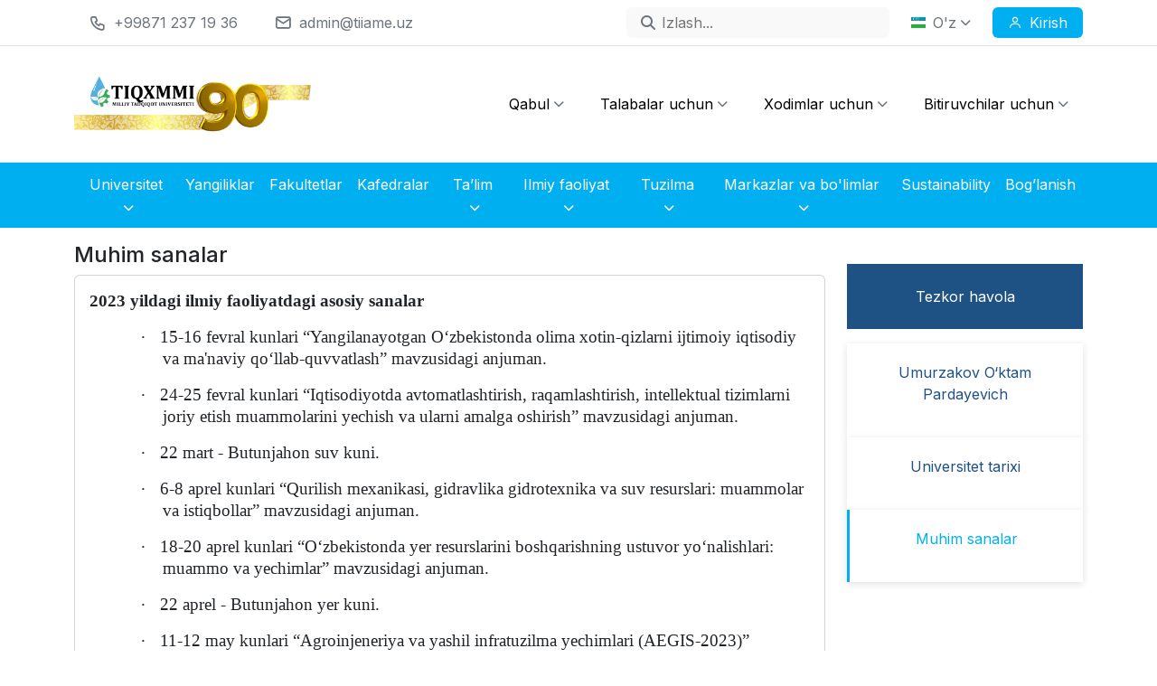

--- FILE ---
content_type: text/html; charset=utf-8
request_url: https://tiiame.uz/university/university_history/important_dates
body_size: 12162
content:
<!doctype html>
<html lang="en">

<head>

    <meta charset="utf-8" />
    <title>
  
    Muhim sanalar
  
</title>
    <meta name="viewport" content="width=device-width, initial-scale=1.0">
    <!-- App favicon -->
    <link rel="shortcut icon" href="https://old.tiiame.uz/img/favicon.ico">

    <link rel="stylesheet" href="https://cdnjs.cloudflare.com/ajax/libs/bootstrap/5.2.2/css/bootstrap.min.css" integrity="sha512-CpIKUSyh9QX2+zSdfGP+eWLx23C8Dj9/XmHjZY2uDtfkdLGo0uY12jgcnkX9vXOgYajEKb/jiw67EYm+kBf+6g==" crossorigin="anonymous" referrerpolicy="no-referrer" />
    <link href='https://unpkg.com/boxicons@2.1.4/css/boxicons.min.css' rel='stylesheet'>
    <link rel="stylesheet" href="https://cdnjs.cloudflare.com/ajax/libs/font-awesome/6.2.0/css/all.min.css" integrity="sha512-xh6O/CkQoPOWDdYTDqeRdPCVd1SpvCA9XXcUnZS2FmJNp1coAFzvtCN9BmamE+4aHK8yyUHUSCcJHgXloTyT2A==" crossorigin="anonymous" referrerpolicy="no-referrer" />
    <link rel="preconnect" href="https://fonts.googleapis.com">
    <link rel="preconnect" href="https://fonts.gstatic.com" crossorigin>
    <link href="https://fonts.googleapis.com/css2?family=Inter:ital,wght@0,100;0,300;0,400;0,500;0,700;0,900;1,100;1,300;1,400;1,500;1,700;1,900&display=swap" rel="stylesheet">

    <link rel="stylesheet" href="https://cdnjs.cloudflare.com/ajax/libs/OwlCarousel2/2.3.4/assets/owl.carousel.min.css" integrity="sha512-tS3S5qG0BlhnQROyJXvNjeEM4UpMXHrQfTGmbQ1gKmelCxlSEBUaxhRBj/EFTzpbP4RVSrpEikbmdJobCvhE3g==" crossorigin="anonymous" referrerpolicy="no-referrer" />
    <link rel="stylesheet" href="https://cdnjs.cloudflare.com/ajax/libs/OwlCarousel2/2.3.4/assets/owl.theme.default.min.css" integrity="sha512-sMXtMNL1zRzolHYKEujM2AqCLUR9F2C4/05cdbxjjLSRvMQIciEPCQZo++nk7go3BtSuK9kfa/s+a4f4i5pLkw==" crossorigin="anonymous" referrerpolicy="no-referrer" />
    <link rel="stylesheet" href="https://cdnjs.cloudflare.com/ajax/libs/flag-icon-css/6.6.6/css/flag-icons.min.css" integrity="sha512-uvXdJud8WaOlQFjlz9B15Yy2Au/bMAvz79F7Xa6OakCl2jvQPdHD0hb3dEqZRdSwG4/sknePXlE7GiarwA/9Wg==" crossorigin="anonymous" referrerpolicy="no-referrer" />
    <link rel="stylesheet" href="/assets/update.css">
    <link rel="stylesheet" href="/assets/search.css">
    <link rel="stylesheet" href="/assets/master.css">
    <link rel="stylesheet" href="/assets/webfont/tabler-icons.min.css">
    
    
</head>

<body class="d-flex flex-column min-vh-100 pb-0">
    <!-- Begin page -->
    <div>
        <div id="shapka" class="d-xl-block d-none">
            <div class="border-bottom">
                <div class="container d-flex justify-content-between align-items-center py-2">
                    <div class="d-flex">
                        <div class="px-3 me-1 rounded py-1 d-flex align-items-center hover-text-darker">
                            <i class="ti ti-phone me-2 fs-5 text-muted"></i>
                            <a href="tel:+998712371936" class="text-muted text-decoration-none fs-6">+99871 237 19 36</a>
                        </div>

                        <div class="px-3 mx-1 rounded py-1 d-flex align-items-center hover-text-darker">
                            <i class="ti ti-mail me-2 fs-5 text-muted"></i>
                            <a href="mailto:admin@tiiame.uz" class="text-muted text-decoration-none fs-6">admin@tiiame.uz</a>
                        </div>
                        <div class="d-none">
                            <div class="px-2 d-flex align-items-center hover-text-darker">
                                <i class="ti ti-brand-telegram me-2 fs-6 text-muted"></i>
                                <a href="https://t.me/ilovetiiame" class="text-muted text-decoration-none fs-7">https://t.me/ilovetiiame</a>
                            </div>
                            <div class="px-2 d-flex align-items-center">
                                <a href=""><i class="fab fa-facebook-f fs-7 text-muted"></i></a>
                            </div>
                            <div class="px-2 d-flex align-items-center">
                                <a href="https://www.instagram.com/tiiameofficial/"><i class="fab fa-instagram fs-7 text-muted"></i></a>
                            </div>
                            <div class="px-2 d-flex align-items-center">
                                <a href="https://www.youtube.com/@TIIAME"><i class="fab fa-youtube fs-7 text-muted"></i></a>
                            </div>
                            <div class="px-2 d-flex align-items-center">
                                <a href="https://twitter.com/tiiameofficial"><i class="fab fa-twitter fs-7 text-muted"></i></a>
                            </div>
                            <div class="px-2 d-flex align-items-center">
                                <a href="https://old.tiiame.uz" class="text-muted text-decoration-none fs-7">Eski saytga
                                    o'tish</a></a>
                            </div>
                        </div>

                    </div>
                    <div class="d-flex align-items-center">

                        <div class=" px-2">
                            <form method="post" action="/search">
                                <div class="bg-light-gray px-3 py-1 rounded ">
                                    <span class="text-muted"><i class="fa fa-search"></i></span>
                                    <input type="search" id="search" name="q" placeholder="Izlash..." class="border-0 bg-light-gray" />

                                </div>
                            </form>
                        </div>
                        <div class="dropdown h-100 ">
                            <button class="px-3 me-2 rounded py-1 d-flex align-items-center hover-text-darker rounded border-0  text-muted" type="button" data-bs-toggle="dropdown" aria-expanded="false">
                                <span class="fi fi-uz fs-7 pt-1 me-2"></span>
                                O&#39;z <i class="fa-solid fa-chevron-down ms-1 fs-7"></i>
                            </button>
                            <ul class="dropdown-menu rounded-0">
                                <li><a class="dropdown-item" href="/university/university_history/important_dates?lang=uz" role="button"><span class="fi fi-uz pt-1 me-2 fs-7"></span>O'zbekcha</a></li>
                                <li><a class="dropdown-item" href="/university/university_history/important_dates?lang=ru" role="button"><span class="fi fi-ru pt-1 me-2 fs-7"></span>Русский</a></li>
                                <li><a class="dropdown-item" href="/university/university_history/important_dates?lang=en" role="button"><span class="fi fi-us pt-1 me-2 fs-7"></span>English</a></li>
                                <li><a class="dropdown-item" href="/university/university_history/important_dates?lang=cn" role="button"><span class="fi fi-cn pt-1 me-2 fs-7"></span>中国人</a></li>
                            </ul>
                        </div>
                        <a href="https://id.tiiame.uz" class="btn rounded h-100 bg-blue text-light btn-nav py-1 px-3 d-flex align-items-center"><i class="bx bx-user fs-6 me-2"></i>Kirish</a>
                    </div>
                </div>
            </div>
            <header class="bg-white border-bottom mt-0 py-3">
                <div class="container d-flex justify-content-between align-items-center">
                    <div class="my-2">
                        <a href="/" class="py-2 d-flex align-items-center logo__content">
                            <div class="logo-sm">
                                
                                <img src="/assets/logo_uz.png" alt="" height="64">
                                
                            </div>
                            <div class="d-none fs-6 ms-3 hover-text-blue" style="line-height: 1.25em; max-width: 389px;">"TOSHKENT IRRIGATSIYA VA QISHLOQ XOʻJALIGINI MEXANIZATSIYALASH MUHANDISLARI INSTITUTI" MILLIY TADQIQOT UNIVERSITETI</div>
                        </a>
                    </div>
                    <div class="d-flex">
                        <div class="dropdown me-2">
                            <button class="px-3 rounded py-2 d-flex align-items-center hover-text-darker rounded border-0" type="button" aria-expanded="false">
                                Qabul <i class="fa-solid fa-chevron-down ms-1 fs-7"></i>
                            </button>

                            <div class="dropdown-menu dropdown-menu-end rounded-0 px-2 py-3 multi-column columns-3 animate slideIn">
                                <div class="row g-2">
                                    <!-- <div class="col-12 mb-1 px-2 text-muted fs-13 ">
                                        Lorem ipsum dolor sit amet, consectetur adipisicing elit, sed do eiusmod tempor incididunt ut labore et dolore magna aliqua. Ut enim ad minim veniam.
                                    </div> -->
                                    <div class="col-lg-4">
                                        <ul class="multi-column-dropdown">
                                            <li class="dropdown-item ps-2"><a href="/admission/other/preparatory_courses" class="fs-14">Tayyorlov kurslar</a></li>
                                            <li class="dropdown-item ps-2"><a href="/admission/other/olympiads" class="fs-14">Konkurs va olimpiadalar</a></li>
                                            <!-- <li class="dropdown-item ps-2"><a href="/admission/other/tutoring" class="fs-14">Repetitorlik</a> -->
                                            <!-- </li> -->
                                            <li class="dropdown-item ps-2"><a href="/admission/other/computer_school" class="fs-14">Kompyuter maktabi</a></li>
                                            <li class="dropdown-item ps-2"><a href="/admission/other/foreign_citizens" class="fs-14">Chet el fuqarolari uchun</a></li>
                                            <li class="dropdown-item ps-2"><a href="/admission/other/questions" class="fs-14">Ko&#39;p beradigan savollar</a></li>
                                            <li class="dropdown-item ps-2"><a href="/admission/other/dormitory" class="fs-14">Yotoqxona</a></li>
                                            <li class="dropdown-item ps-2"><a href="/admission/other/second_degree" class="fs-14">Ikkinchi mutaxassislik</a></li>
                                            <li class="dropdown-item ps-2"><a href="/admission/other/technical_college" class="fs-14">Texnikum</a></li>
                                        </ul>
                                    </div>
                                    <div class="col-lg-4">
                                        <div class="w-100">
                                            <h6 class="text-muted ms-2 mb-1">Bakalavr</h6>
                                            <ul class="multi-column-dropdown">
                                                <li class="dropdown-item ps-2"><a href="/admission/bachelor/admission_info" class="fs-14">Kirish haqida ma&#39;lumot</a></li>
                                                <li class="dropdown-item ps-2"><a href="/admission/bachelor/send_docs" class="fs-14">Hujjat yuborish</a></li>
                                                <li class="dropdown-item ps-2"><a href="/admission/bachelor/directions" class="fs-14">Yo&#39;nalishlar</a></li>
                                                <li class="dropdown-item ps-2"><a href="/admission/bachelor/quota" class="fs-14">Kvota</a></li>
                                                <li class="dropdown-item ps-2"><a href="/admission/bachelor/privileges" class="fs-14">Imtiyozlar</a></li>
                                            </ul>
                                        </div>
                                    </div>
                                    <div class="col-lg-4">
                                        <div class="w-100">
                                            <h6 class="text-muted ms-2 mb-1">Magistratura</h6>
                                            <ul class="multi-column-dropdown">
                                                <li class="dropdown-item ps-2"><a href="/admission/magistracy/admission_info" class="fs-14">Ma&#39;lumot</a></li>
                                                <li class="dropdown-item ps-2"><a href="/admission/magistracy/send_docs" class="fs-14">Hujjat yuborish</a></li>
                                                <li class="dropdown-item ps-2"><a href="/admission/magistracy/directions" class="fs-14">Yo&#39;nalishlar</a></li>
                                                <li class="dropdown-item ps-2"><a href="/admission/magistracy/quota" class="fs-14">Kvota</a></li>
                                                <li class="dropdown-item ps-2"><a href="/admission/magistracy/privileges" class="fs-14">Imtiyozlar</a></li>
                                            </ul>

                                            <h6 class="text-muted ms-2 mb-1 mt-3">Doktorantura</h6>
                                            <ul class="multi-column-dropdown">
                                                <li class="dropdown-item ps-2"><a href="/admission/PHD/info" class="fs-14">Ma&#39;lumot</a>
                                                </li>
                                                <li class="dropdown-item ps-2"><a href="/admission/PHD/send_docs" class="fs-14">Hujjat yuborish</a></li>
                                            </ul>

                                        </div>
                                    </div>
                                </div>
                            </div>
                        </div>
                        <div class="dropdown me-2">
                            <button class="px-3 rounded py-2 d-flex align-items-center hover-text-darker rounded border-0" type="button" aria-expanded="false">
                                Talabalar uchun <i class="fa-solid fa-chevron-down ms-1 fs-7"></i>
                            </button>
                            <div class="dropdown-menu dropdown-menu-end rounded-0 px-2 py-3 multi-column columns-2  animate slideIn">
                                <div class="row g-2">
                                    <!-- <div class="col-12 mb-1 px-2 text-muted fs-13">
                                        Lorem ipsum dolor sit amet, consectetur adipisicing elit, sed do eiusmod tempor incididunt ut labore et dolore magna aliqua. Ut enim ad minim veniam.
                                    </div> -->
                                    <div class="col-lg-6">
                                        <ul class="multi-column-dropdown">
                                            <li class="dropdown-item ps-2"><a href="/students/winners" class="fs-14">Stipendiyantlar</a></li>
                                            <li class="dropdown-item ps-2"><a href="/students/competitions" class="fs-14">Olimpiada va konkurslar</a>
                                            </li>
                                            <li class="dropdown-item ps-2"><a href="/students/awards" class="fs-14">Stipendiyalar</a></li>
                                            <li class="dropdown-item ps-2"><a href="/students/edu_programs" class="fs-14">O&#39;quv dasturlari</a>
                                            </li>
                                            <li class="dropdown-item ps-2"><a href="/students/practice" class="fs-14">Amaliyot</a></li>
                                            <li class="dropdown-item ps-2"><a href="/students/transfer_study" class="fs-14">O&#39;qishni ko&#39;chirish</a>
                                            </li>
                                            <li class="dropdown-item ps-2"><a href="/students/contract" class="fs-14">Kontrakt</a></li>
                                            <li class="dropdown-item ps-2"><a href="/students/directions" class="fs-14">Xar bir ta’lim yo‘nalishining nomlari va shifri</a></li>
                                        </ul>
                                    </div>
                                    <div class="col-lg-6">
                                        <ul class="multi-column-dropdown">
                                            <li class="dropdown-item ps-2"><a href="/students/tiiame_bot" class="fs-14">Tiiame_bot</a>
                                            </li>
                                            <li class="dropdown-item ps-2"><a href="/students/volunteering" class="fs-14">Volontyorlik</a>
                                            </li>
                                            <li class="dropdown-item ps-2"><a href="/students/sport" class="fs-14">Sport</a></li>
                                            <li class="dropdown-item ps-2"><a href="/students/youth_union" class="fs-14">Yoshlar ittifoqi</a>
                                            </li>
                                            <li class="dropdown-item ps-2"><a href="/students/dormitory" class="fs-14">Yotoqxona</a></li>
                                            <li class="dropdown-item ps-2"><a href="/students/employment" class="fs-14">Ishga joylashuv</a>
                                            </li>
                                            <li class="dropdown-item ps-2"><a href="/students/driving_school" class="fs-14">Yashil universitet </a>
                                            </li>
                                            <li class="dropdown-item ps-2"><a href="/students/timetable" class="fs-14">Dars jadvali</a></li>
                                            <li class="dropdown-item ps-2"><a href="/students/new" class="fs-14">Yangi talabalar</a></li>
                                        </ul>
                                    </div>
                                </div>
                            </div>
                        </div>
                        <div class="dropdown me-2">
                            <button class="px-3 rounded py-2 d-flex align-items-center hover-text-darker rounded border-0" type="button" aria-expanded="false">
                                Xodimlar uchun <i class="fa-solid fa-chevron-down ms-1 fs-7"></i>
                            </button>
                            <div class="dropdown-menu dropdown-menu-end rounded-0 p-2  animate slideIn">
                                <a href="/workers/docs" class="dropdown-item fs-14 text-decoration-underline ps-2">Xodimlar uchun hujjatlar</a>
                                <a href="/workers/training" class="dropdown-item fs-14 text-decoration-underline ps-2">Malaka oshirish</a>
                                <a href="/workers/labor_protection" class="dropdown-item fs-14 text-decoration-underline ps-2">Mehnat muhofazasi</a>
                                <a href="/workers/jobs" class="dropdown-item fs-14 text-decoration-underline ps-2">Ishlar boshqarmasi</a>
                                <a href="/workers/postgraduate" class="dropdown-item fs-14 text-decoration-underline ps-2">Doktorantura</a>
                                <a href="/workers/competitions" class="dropdown-item fs-14 text-decoration-underline ps-2">Musobaqalar va grantlar</a>
                                <a href="/workers/scientific_council" class="dropdown-item fs-14 text-decoration-underline ps-2">Ilmiy kengash</a>
                                <a href="/workers/vacancy" class="dropdown-item fs-14 text-decoration-underline ps-2">Vakansiyalar</a>
                            </div>
                        </div>
                        <div class="dropdown">
                            <button class="px-3 rounded py-2 d-flex align-items-center hover-text-darker rounded border-0" type="button" aria-expanded="false">
                                Bitiruvchilar uchun <i class="fa-solid fa-chevron-down ms-1 fs-7"></i>
                            </button>
                            <div class="dropdown-menu dropdown-menu-end rounded-0 p-2 animate slideIn">
                                <a href="/graduates/honorary_graduates" class="dropdown-item fs-14 text-decoration-underline ps-2">Faxriy bitiruvchilar</a>
                                <a href="/graduates/additional_edu" class="dropdown-item fs-14 text-decoration-underline ps-2">«Kelajakka qadam» markazi</a>
                                <a href="/graduates/contract_service" class="dropdown-item fs-14 text-decoration-underline ps-2">Shartnoma xizmati</a>
                                <!-- <a href="/graduates/european_diploma" class="dropdown-item fs-14 text-decoration-underline ps-2">Evropa diplomiga qo&#39;shimcha</a> -->
                            </div>
                        </div>
                    </div>
                </div>
            </header>
            <div class="mt-0 bg-blue py-1">
                <div class="container">
                    <div class="d-flex justify-content-between m-0 p-0">
                        <div class="dropdown">
                            <button class="btn border-0 px-2 py-2 btn-nav-2 rounded" type="button" aria-expanded="false">
                                Universitet <i class="fa-solid fa-chevron-down ms-1 fs-7"></i>
                            </button>
                            <div class="dropdown-menu dropdown-menu-end rounded-0 px-2 py-3 multi-column columns-2 right animate slideIn">
                                <div class="row g-2">
                                    <div class="col-lg-5">
                                        <ul class="multi-column-dropdown">
                                            <li class="dropdown-item ps-2"><a href="/university/other/about" class="fs-14">Universitet haqida</a>
                                            </li>
                                            <li class="dropdown-item ps-2"><a href="/university/other/university_in_numbers" class="fs-14">Universitet raqamlarda</a></li>
                                            <li class="dropdown-item ps-2"><a href="/university/other/rectorate" class="fs-14">Rektorat</a></li>
                                            <li class="dropdown-item ps-2"><a href="/university/other/rector" class="fs-14">Rektor - Mirzayev Baxodir Suyunovich</a>
                                            </li>
                                            <li class="dropdown-item ps-2"><a href="/university/other/structure" class="fs-14">Universitet tuzilmasida</a></li>
                                            <li class="dropdown-item ps-2"><a href="/university/other/docs" class="fs-14">Rasmiy hujjatlar</a>
                                            <li class="dropdown-item ps-2"><a href="/university/other/ethics" class="fs-14">Universitet odob axloq kodeksi</a>
                                            </li>
                                            <li class="dropdown-item ps-2"><a href="/university/other/charter" class="fs-14">Universitet nizomi</a>
                                            </li>
                                            <li class="dropdown-item ps-2"><a href="/university/other/reports" class="fs-14">Moliyaviy hisobotlar</a>
                                            </li>
                                        </ul>
                                    </div>
                                    <div class="col-lg-7">
                                        <h6 class="text-muted ms-2 mb-2">Universitet tarixi</h6>
                                        <ul class="multi-column-dropdown">
                                            <li class="dropdown-item ps-2"><a href="/university/university_history/umurzakov_oktam_pardayevich" class="fs-14">Umurzakov O‘ktam Pardayevich</a></li>
                                            <li class="dropdown-item ps-2"><a href="/university/university_history/history" class="fs-14">Universitet tarixi</a></li>
                                            <li class="dropdown-item ps-2"><a href="/university/university_history/important_dates" class="fs-14">Muhim sanalar</a></li>
                                        </ul>
                                    </div>
                                </div>
                            </div>
                        </div>
                        <a href="/news" class="btn border-0 px-2 py-2 btn-nav-2 rounded">Yangiliklar</a>
                        <a href="/faculties/faculties" class="btn border-0 px-2 py-2 btn-nav-2 rounded">Fakultetlar</a>
                        <a href="/departments/departments" class="btn border-0 px-2 py-2 btn-nav-2 rounded">Kafedralar</a>
                        <div class="dropdown">
                            <button class="btn border-0 px-2 py-2 btn-nav-2 rounded" type="button" aria-expanded="false">
                                Ta’lim <i class="fa-solid fa-chevron-down ms-1 fs-7"></i>
                            </button>
                            <div class="dropdown-menu rounded-0 p-2 animate slideIn">
                                <a href="/education/plans" class="dropdown-item fs-14 text-decoration-underline ps-2">O&#39;quv rejalar</a>
                                <a href="/education/accreditation" class="dropdown-item fs-14 text-decoration-underline ps-2">Malaka talablari</a>
                                <a href="/education/rating_system" class="dropdown-item fs-14 text-decoration-underline ps-2">Reyting tizimi</a>
                                <a href="/education/technical_activity" class="dropdown-item fs-14 text-decoration-underline ps-2">Ta’lim faoliyatining moddiy-texnik bazasi</a>
                                <a href="/education/teaching_languages" class="dropdown-item fs-14 text-decoration-underline ps-2">Ta&#39;lim berish tillari</a>
                                <a href="/education/syllabus" class="dropdown-item fs-14 text-decoration-underline ps-2">Ishchi fan dasturlari (Sillabuslar)</a>
                                <a href="/education/certificate" class="dropdown-item fs-14 text-decoration-underline ps-2">Ta’lim faoliyatini amalga oshirish uchun davlat akkreditatsiyasi to‘g‘risidagi sertifikat</a>
                                <a href="/education/docs" class="dropdown-item fs-14 text-decoration-underline ps-2">Ta’limning me’yoriy-uslubiy hujjatlari</a>
                                <a href="/education/qualification" class="dropdown-item fs-14 text-decoration-underline ps-2">Xalqaro akkreditatsiya</a>
                            </div>
                        </div>
                        <div class="dropdown">
                            <button class="btn border-0 px-2 py-2 btn-nav-2 rounded " type="button" aria-expanded="false">
                                Ilmiy faoliyat <i class="fa-solid fa-chevron-down ms-1 fs-7 "></i>
                            </button>
                            <div class="dropdown-menu rounded-0 px-2 py-3 multi-column columns-3 animate slideIn ">
                                <div class="row g-2">
                                    <div class="col-lg-4">
                                        <h6 class="text-muted ms-1 mb-1">Tadqiqotlar va loyihalar</h6>
                                        <ul class="multi-column-dropdown">
                                            <!-- <li class="dropdown-item ps-2"><a
                                                    href="/scientific_activity/research_and_projects/it_park"
                                                    class="fs-14"></a></li> -->
                                            <!-- <li class="dropdown-item ps-2"><a
                                                    href="/scientific_activity/research_and_projects/scientific_activity"
                                                    class="fs-14"></a></li> -->
                                            <li class="dropdown-item ps-2"><a href="/scientific_activity/research_and_projects/national_projects" class="fs-14">Universitetda milliy loyihalar</a></li>
                                            <!-- <li class="dropdown-item ps-2"><a
                                                    href="/scientific_activity/research_and_projects/scientific_projects"
                                                    class="fs-14"></a></li> -->
                                            <li class="dropdown-item ps-2"><a href="/scientific_activity/research_and_projects/international_cooperation" class="fs-14">Xalqaro hamkorlik</a></li>
                                        </ul>
                                    </div>
                                    <div class="col-lg-4">
                                        <h6 class="text-muted ms-2 mb-1">Nashrlar</h6>
                                        <ul class="multi-column-dropdown">
                                            <!-- <li class="dropdown-item ps-2"><a
                                                    href="/scientific_activity/publications/promotion" class="fs-14"></a></li> -->
                                            <li class="dropdown-item ps-2"><a href="/scientific_activity/publications/scientific_publishing" class="fs-14">Ilmiy nashriyoti</a></li>
                                            <!-- <li class="dropdown-item ps-2"><a
                                                    href="/scientific_activity/publications/scientific_library"
                                                    class="fs-14"></a></li> -->
                                            <li class="dropdown-item ps-2"><a href="/scientific_activity/publications/archive" class="fs-14">Elektron ilmiy arxiv</a></li>
                                            <li class="dropdown-item ps-2"><a href="/scientific_activity/publications/centers" class="fs-14">Umumiy foydalanish markazlari</a></li>
                                            <li class="dropdown-item ps-2"><a href="/scientific_activity/publications/laboratories" class="fs-14">Xalqaro laboratoriyalar</a></li>
                                            <li class="dropdown-item ps-2"><a href="/scientific_activity/publications/research" class="fs-14">Tadqiqot qismi</a></li>
                                            <li class="dropdown-item ps-2"><a href="/scientific_activity/publications/portal" class="fs-14">Yoshlar ilmiy portali</a></li>
                                        </ul>
                                    </div>
                                    <div class="col-lg-4">
                                        <ul class="multi-column-dropdown">
                                            <li class="dropdown-item ps-2"><a href="/scientific_activity/other/councils" class="fs-14">Ilmiy kengashlar</a></li>
                                            <li class="dropdown-item ps-2"><a href="/scientific_activity/other/seminars" class="fs-14">Ilmiy seminarlar</a></li>
                                            <li class="dropdown-item ps-2"><a href="/scientific_activity/other/abstracts" class="fs-14">Avtoreferatlar</a></li>
                                            <li class="dropdown-item ps-2"><a href="/scientific_activity/other/research" class="fs-14">Ilmiy tadqiqot bazasi</a></li>
                                            <li class="dropdown-item ps-2"><a href="/scientific_activity/other/activity" class="fs-14">Ilmiy tadqiqot faoliyati</a></li>
                                            <li class="dropdown-item ps-2"><a href="/scientific_activity/other/directions" class="fs-14">Ilmiy tadqiqot yo&#39;nalishlari</a></li>
                                            <li class="dropdown-item ps-2"><a href="/scientific_activity/other/developments" class="fs-14">Innavotsion ishlanmalar</a></li>
                                            <li class="dropdown-item ps-2"><a href="/scientific_activity/other/exams" class="fs-14">Malakaviy imtihonlar</a></li>
                                            <li class="dropdown-item ps-2"><a href="/scientific_activity/other/conference" class="fs-14">Konferensiya materiallari</a></li>
                                        </ul>
                                    </div>
                                </div>
                            </div>
                        </div>
                        <div class="dropdown">
                            <button class="btn border-0 px-2 py-2 btn-nav-2 rounded" type="button" aria-expanded="false">
                                Tuzilma <i class="fa-solid fa-chevron-down ms-1 fs-7"></i>
                            </button>
                            <div class="dropdown-menu rounded-0 p-2 animate slideIn">
                                <a href="/structure/specialized_school" class="dropdown-item fs-14 text-decoration-underline ps-2">Ixtisoslashtirilgan maktabi</a>
                                <a href="/almaty_branch" class="dropdown-item fs-14 text-decoration-underline ps-2">Olmaota filiali</a>
                                <a href="/ifar" class="dropdown-item fs-14 text-decoration-underline ps-2">Fundamental va amaliy tadqiqotlar instituti</a>
                            </div>
                        </div>
                        <div class="dropdown">
                            <button class="btn border-0 px-2 py-2 btn-nav-2 rounded" type="button" aria-expanded="false">
                                Markazlar va bo&#39;limlar <i class="fa-solid fa-chevron-down ms-1 fs-7"></i>
                            </button>
                            <div class="dropdown-menu rounded-0 p-2 animate slideIn">
                                <a href="/centers/edumethodical" class="dropdown-item fs-14 text-decoration-underline ps-2">O&#39;quv-uslubiy boshqarmasi</a>
                                <a href="/centers/quality_control" class="dropdown-item fs-14 text-decoration-underline ps-2">Ta&#39;lim sifatini nazorat qilish bo&#39;limi</a>
                                <a href="/centers/correspondence" class="dropdown-item fs-14 text-decoration-underline ps-2">Sirtqi bo`lim</a>
                                <a href="/centers/masters" class="dropdown-item fs-14 text-decoration-underline ps-2">Magistratura bo&#39;limi</a>
                                <a href="/centers/monitoring" class="dropdown-item fs-14 text-decoration-underline ps-2">Jismoniy va yuridik shaxslarning murojaatlari bilan ishlash, nazorat va monitoring bo‘limi</a>
                                <a href="/centers/corruption" class="dropdown-item fs-14 text-decoration-underline ps-2">Korrupsiyaga qarshi kurashish “komplaens nazorat” tizimini boshqarish bo‘limi</a>
                                <a href="/centers/archive" class="dropdown-item fs-14 text-decoration-underline ps-2">Devonxona va arxiv</a>
                                <a href="/centers/legal" class="dropdown-item fs-14 text-decoration-underline ps-2">Yurist maslahatchi</a>
                                <a href="/centers/innovations" class="dropdown-item fs-14 text-decoration-underline ps-2">Ilmiy tadqiqotlar va innovatsiyalar</a>
                                <a href="/centers/students" class="dropdown-item fs-14 text-decoration-underline ps-2">Iqtidorli talabalar bo‘limi</a>
                                <a href="/centers/accountancy" class="dropdown-item fs-14 text-decoration-underline ps-2">Hisobot bo‘limi</a>
                                <a href="/centers/digital" class="dropdown-item fs-14 text-decoration-underline ps-2">Raqamli ta&#39;lim texnologiyalari markazi</a>
                                <a href="/centers/economic" class="dropdown-item fs-14 text-decoration-underline ps-2">Registrator ofisi</a>
                                <a href="/centers/psychological" class="dropdown-item fs-14 text-decoration-underline ps-2">Psixolog xizmati</a>
                                <a href="/centers/library" class="dropdown-item fs-14 text-decoration-underline ps-2">Kutubxona</a>
                                <a href="/centers/medical" class="dropdown-item fs-14 text-decoration-underline ps-2">Tibbiyot bo&#39;limi</a>
                                <a href="/centers/youth" class="dropdown-item fs-14 text-decoration-underline ps-2">Yoshlar bilan ishlash, ma’naviyat va ma’rifat bo‘limi</a>
                            </div>
                        </div>
                        <a href="/sdg/sdg" class="btn border-0 px-2 py-2 btn-nav-2 rounded">Sustainability</a>
                        <a href="/reception/reception" class="btn border-0 px-2 py-2 btn-nav-2 rounded">Bog’lanish</a>
                    </div>
                </div>
            </div>
        </div>
        <div class="d-xl-none d-lg-block d-md-block d-sm-block d-xs-block">
            <div class="border-bottom">
                <div class="container-fluid d-flex justify-content-between">
                    <div class="d-flex">
                        <div class="px-2 d-flex align-items-center  border-end">
                            <i class="ti ti-phone me-2 fs-6 text-muted"></i>
                            <a href="#" class="text-muted text-decoration-none fs-7">+99871 237 19 36</a>
                        </div>
                        <div class="px-2 d-flex align-items-center border-end d-none d-md-block">
                            <i class="bx bx-envelope me-2 fs-6 text-muted"></i>
                            <a href="#" class="text-muted text-decoration-none fs-7">admin@tiiame.uz</a>
                        </div>
                        <div class="px-2 d-flex align-items-center border-end d-sm-none d-none d-md-block">
                            <i class="fab fa-telegram me-2 fs-6 text-muted"></i>
                            <a href="https://t.me/ilovetiiame" class="text-muted text-decoration-none fs-7">https://t.me/ilovetiiame</a>
                        </div>
                    </div>
                    <div class="d-flex align-items-center">
                        <div class="dropdown h-100 ">
                            <button class="btn dropdown-nav btn-secondary rounded-0 px-2 py-0 text-muted" type="button" aria-expanded="false">
                                <span class="fi fi-uz fs-7 pt-1"></span>
                                O&#39;z <i class="fa-solid fa-chevron-down ms-1 fs-7"></i>
                            </button>
                            <ul class="dropdown-menu rounded-0">
                                <li><a class="dropdown-item" href="/university/university_history/important_dates?lang=uz" role="button"><span class="fi fi-uz pt-1 me-2 fs-7"></span>O'zbekcha</a></li>
                                <li><a class="dropdown-item" href="/university/university_history/important_dates?lang=ru" role="button"><span class="fi fi-ru pt-1 me-2 fs-7"></span>Русский</a></li>
                                <li><a class="dropdown-item" href="/university/university_history/important_dates?lang=en" role="button"><span class="fi fi-us pt-1 me-2 fs-7"></span>English</a></li>
                                <li><a class="dropdown-item" href="/university/university_history/important_dates?lang=cn" role="button"><span class="fi fi-cn pt-1 me-2 fs-7"></span>中国人</a></li>
                            </ul>
                        </div>
                        <a href="https://id.tiiame.uz" class="btn rounded-0 h-100 bg-blue text-light btn-nav px-2 py-0"><i class="bx bx-user fs-7 me-2"></i>Kirish</a>
                    </div>
                </div>
            </div>
        </div>
        <div class="d-xl-none d-lg-block d-md-block d-sm-block d-xs-block">
            <div class="container-fluid">
                <div class="d-flex justify-content-between">
                    <a href="/" class="py-2 d-flex align-items-center logo__content">
                        <div class="logo-sm">
                            <img src="https://cdn.tiiame.uz/assets/uploads/fcb7001b9c4c4b96bd40cef131427398.png" alt="" height="67">
                        </div>
                        <div class="logo__text">
                            &#34;TOSHKENT IRRIGATSIYA VA QISHLOQ XOʻJALIGINI MEXANIZATSIYALASH MUHANDISLARI INSTITUTI&#34; MILLIY TADQIQOT UNIVERSITETI
                        </div>
                    </a>
                    <button type="button" class="btn" type="button" data-bs-toggle="collapse" data-bs-target="#collapseExample" aria-expanded="false" aria-controls="collapseExample">
                        <i class="fa-solid fa-bars fs-2 text-muted"></i>
                    </button>
                </div>
            </div>
        </div>
        <div class="d-xl-none d-lg-block d-md-block d-sm-block d-xs-block border-bottom">
            <div class="collapse" id="collapseExample">
                <div class="container-fluid">
                    <ul class="list-group list-group-flush">
                        <li class="list-group-item">
                            <form method="post" action="/search">
                                <div class="input-group">
                                    <span class="icon text-muted me-2"><i class="fa fa-search"></i></span>
                                    <input type="search" id="search" name="q" placeholder="Izlash..." class="border-0 w-75" />
                                </div>
                            </form>
                        </li>
                        <li class="list-group">
                            <button class="btn dropdown-nav rounded-0 px-3 text-start" type="button" data-bs-toggle="collapse" data-bs-target="#collapseExample1" aria-expanded="false" aria-controls="collapseExample1">
                                Qabul <i class="fa-solid fa-chevron-down ms-1 fs-7"></i>
                            </button>
                            <div class="collapse" id="collapseExample1">
                                <div class="card rounded-0 card-body">
                                    <div class="row g-2">
                                        <!-- <div class="col-12 mb-1 px-2 text-muted">
                                            Lorem ipsum dolor sit amet, consectetur adipisicing elit, sed do eiusmod tempor incididunt ut labore et dolore magna aliqua. Ut enim ad minim veniam.
                                        </div> -->
                                        <div class="col-4">
                                            <ul class="multi-column-dropdown">
                                                <li class="dropdown-item ps-2"><a href="/admission/other/preparatory_courses" class="mb-2">Tayyorlov kurslar</a></li>
                                                <li class="dropdown-item ps-2"><a href="/admission/other/olympiads" class="mb-2">Konkurs va olimpiadalar</a></li>
                                                <!-- <li class="dropdown-item ps-2"><a href="/admission/other/tutoring" class="mb-2">Repetitorlik</a></li> -->
                                                <li class="dropdown-item ps-2"><a href="/admission/other/computer_school" class="mb-2">Kompyuter maktabi</a></li>
                                                <li class="dropdown-item ps-2"><a href="/admission/other/foreign_citizens" class="mb-2">Chet el fuqarolari uchun</a></li>
                                                <li class="dropdown-item ps-2"><a href="/admission/other/questions" class="mb-2">Ko&#39;p beradigan savollar</a></li>
                                                <li class="dropdown-item ps-2"><a href="/admission/other/dormitory" class="mb-2">Yotoqxona</a></li>
                                                <li class="dropdown-item ps-2"><a href="/admission/other/second_degree" class="mb-2">Ikkinchi mutaxassislik</a></li>
                                                <li class="dropdown-item ps-2"><a href="/admission/other/technical_college" class="mb-2">Texnikum</a></li>
                                            </ul>
                                        </div>
                                        <div class="col-4">
                                            <div class="w-100">
                                                <h6 class="text-muted ms-2 mb-1">Bakalavr</h6>
                                                <ul class="multi-column-dropdown">
                                                    <li class="dropdown-item ps-2"><a href="/admission/bachelor/admission_info" class="mb-2">Kirish haqida ma&#39;lumot</a></li>
                                                    <li class="dropdown-item ps-2"><a href="/admission/bachelor/send_docs" class="mb-2">Hujjat yuborish</a></li>
                                                    <li class="dropdown-item ps-2"><a href="/admission/bachelor/directions" class="mb-2">Yo&#39;nalishlar</a></li>
                                                    <li class="dropdown-item ps-2"><a href="/admission/bachelor/quota" class="mb-2">Kvota</a></li>
                                                    <li class="dropdown-item ps-2"><a href="/admission/bachelor/privileges" class="mb-2">Imtiyozlar</a></li>
                                                </ul>
                                            </div>
                                        </div>
                                        <div class="col-4">
                                            <div class="w-100">
                                                <h6 class="text-muted ms-2 mb-1">Magistratura</h6>
                                                <ul class="multi-column-dropdown">
                                                    <li class="dropdown-item ps-2"><a href="/admission/magistracy/admission_info" class="mb-2">Ma&#39;lumot</a></li>
                                                    <li class="dropdown-item ps-2"><a href="/admission/magistracy/send_docs" class="mb-2">Hujjat yuborish</a></li>
                                                    <li class="dropdown-item ps-2"><a href="/admission/magistracy/directions" class="mb-2">Yo&#39;nalishlar</a></li>
                                                    <li class="dropdown-item ps-2"><a href="/admission/magistracy/quota" class="mb-2">Kvota</a></li>
                                                    <li class="dropdown-item ps-2"><a href="/admission/magistracy/privileges" class="mb-2">Imtiyozlar</a></li>
                                                </ul>

                                                <h6 class="text-muted ms-2 mb-1 mt-3">Doktorantura</h6>
                                                <ul class="multi-column-dropdown">
                                                    <li class="dropdown-item ps-2"><a href="/admission/PHD/info" class="mb-2">Ma&#39;lumot</a></li>
                                                    <li class="dropdown-item ps-2"><a href="/admission/PHD/send_docs" class="mb-2">Hujjat yuborish</a></li>
                                                </ul>

                                            </div>
                                        </div>
                                    </div>
                                </div>
                            </div>
                        </li>
                        <li class="list-group">
                            <button class="btn dropdown-nav btn-secondary rounded-0 px-3 text-start" type="button" data-bs-toggle="collapse" data-bs-target="#collapseExample2" aria-expanded="false" aria-controls="collapseExample2">
                                Talabalar uchun <i class="fa-solid fa-chevron-down ms-1 fs-7"></i>
                            </button>
                            <div class="collapse" id="collapseExample2">
                                <div class="card rounded-0 card-body">
                                    <div class="row g-2">
                                        <!-- <div class="col-12 mb-1 px-2 text-muted">
                                            Lorem ipsum dolor sit amet, consectetur adipisicing elit, sed do eiusmod tempor incididunt ut labore et dolore magna aliqua. Ut enim ad minim veniam.
                                        </div> -->
                                        <div class="col-6">
                                            <ul class="multi-column-dropdown">
                                                <li class="dropdown-item ps-2"><a href="/students/winners" class="mb-2">Stipendiyantlar</a>
                                                </li>
                                                <li class="dropdown-item ps-2"><a href="/students/competitions" class="mb-2">Olimpiada va konkurslar</a></li>
                                                <li class="dropdown-item ps-2"><a href="/students/awards" class="mb-2">Stipendiyalar</a>
                                                </li>
                                                <li class="dropdown-item ps-2"><a href="/students/edu_programs" class="mb-2">O&#39;quv dasturlari</a></li>
                                                <li class="dropdown-item ps-2"><a href="/students/practice" class="mb-2">Amaliyot</a>
                                                </li>
                                                <li class="dropdown-item ps-2"><a href="/students/transfer_study" class="mb-2">O&#39;qishni ko&#39;chirish</a></li>
                                                <li class="dropdown-item ps-2"><a href="/students/contract" class="mb-2">Kontrakt</a></li>
                                                <li class="dropdown-item ps-2"><a href="/students/directions" class="mb-2">Xar bir ta’lim yo‘nalishining nomlari va shifri</a></li>
                                            </ul>
                                        </div>
                                        <div class="col-6">
                                            <ul class="multi-column-dropdown">
                                                <li class="dropdown-item ps-2"><a href="/students/tiiame_bot" class="mb-2">Tiiame_bot</a>
                                                </li>
                                                <li class="dropdown-item ps-2"><a href="/students/volunteering" class="mb-2">Volontyorlik</a></li>
                                                <li class="dropdown-item ps-2"><a href="/students/sport" class="mb-2">Sport</a></li>
                                                <li class="dropdown-item ps-2"><a href="/students/youth_union" class="mb-2">Yoshlar ittifoqi</a></li>
                                                <li class="dropdown-item ps-2"><a href="/students/dormitory" class="mb-2">Yotoqxona</a>
                                                </li>
                                                <li class="dropdown-item ps-2"><a href="/students/employment" class="mb-2">Ishga joylashuv</a>
                                                </li>
                                                <li class="dropdown-item ps-2"><a href="/students/driving_school" class="mb-2">Yashil universitet </a></li>
                                                <li class="dropdown-item ps-2"><a href="/students/timetable" class="mb-2">Dars jadvali</a></li>
                                                <li class="dropdown-item ps-2"><a href="/students/new" class="mb-2">Yangi talabalar</a></li>
                                            </ul>
                                        </div>
                                    </div>
                                </div>
                            </div>
                        </li>
                        <li class="list-group">
                            <button class="btn dropdown-nav btn-secondary rounded-0 px-3 text-start" type="button" data-bs-toggle="collapse" data-bs-target="#collapseExample3" aria-expanded="false" aria-controls="collapseExample3">
                                Xodimlar uchun <i class="fa-solid fa-chevron-down ms-1 fs-7"></i>
                            </button>
                            <div class="collapse" id="collapseExample3">
                                <div class="card rounded-0 card-body">
                                    <a href="/workers/docs" class="dropdown-item text-decoration-underline mb-2">Xodimlar uchun hujjatlar</a>
                                    <a href="/workers/training" class="dropdown-item text-decoration-underline mb-2">Malaka oshirish</a>
                                    <a href="/workers/labor_protection" class="dropdown-item text-decoration-underline mb-2">Mehnat muhofazasi</a>
                                    <a href="/workers/jobs" class="dropdown-item text-decoration-underline mb-2">Ishlar boshqarmasi</a>
                                    <a href="/workers/postgraduate" class="dropdown-item text-decoration-underline mb-2">Doktorantura</a>
                                    <a href="/workers/competitions" class="dropdown-item text-decoration-underline mb-2">Musobaqalar va grantlar</a>
                                    <a href="/workers/scientific_council" class="dropdown-item text-decoration-underline">Ilmiy kengash</a>
                                </div>
                            </div>
                        </li>
                        <li class="list-group border-bottom">
                            <button class="btn dropdown-nav btn-secondary rounded-0 px-3 text-start" type="button" data-bs-toggle="collapse" data-bs-target="#collapseExample4" aria-expanded="false" aria-controls="collapseExample4">
                                Bitiruvchilar uchun <i class="fa-solid fa-chevron-down ms-1 fs-7"></i>
                            </button>
                            <div class="collapse" id="collapseExample4">
                                <div class="card card-body rounded-0">
                                    <a href="/graduates/honorary_graduates" class="dropdown-item text-decoration-underline mb-2">Faxriy bitiruvchilar</a>
                                    <a href="/graduates/additional_edu" class="dropdown-item text-decoration-underline mb-2">«Kelajakka qadam» markazi</a>
                                    <a href="/graduates/contract_service" class="dropdown-item text-decoration-underline">Shartnoma xizmati</a>
                                </div>
                            </div>
                        </li>
                        <li class="list-group">
                            <button class="btn dropdown-nav btn-secondary rounded-0 px-3 text-start" type="button" data-bs-toggle="collapse" data-bs-target="#collapseExample5" aria-expanded="false" aria-controls="collapseExample5">
                                Universitet <i class="fa-solid fa-chevron-down ms-1 fs-7"></i>
                            </button>
                            <div class="collapse" id="collapseExample5">
                                <div class="card card-body rounded-0">
                                    <div class="row g-2">
                                        <div class="col-6">
                                            <ul class="multi-column-dropdown">
                                                <li class="dropdown-item ps-2"><a href="/university/other/about" class="mb-2">Universitet haqida</a>
                                                </li>
                                                <li class="dropdown-item ps-2"><a href="/university/other/university_in_numbers" class="mb-2">Universitet raqamlarda</a></li>
                                                <li class="dropdown-item ps-2"><a href="/university/other/rectorate" class="mb-2">Rektorat</a></li>
                                                <li class="dropdown-item ps-2"><a href="/university/other/rector" class="mb-2">Rektor - Mirzayev Baxodir Suyunovich</a>
                                                </li>
                                                <li class="dropdown-item ps-2"><a href="/university/other/structure" class="mb-2">Universitet tuzilmasida</a></li>
                                                <li class="dropdown-item ps-2"><a href="/university/other/docs" class="mb-2">Rasmiy hujjatlar</a>
                                                </li>
                                                <li class="dropdown-item ps-2"><a href="/university/other/reports" class="mb-2">Moliyaviy hisobotlar</a>
                                                </li>
                                            </ul>
                                        </div>
                                        <div class="col-6">
                                            <h6 class="text-muted ms-2 mb-2">Universitet tarixi</h6>
                                            <ul class="multi-column-dropdown">
                                                <li class="dropdown-item ps-2"><a href="/university/university_history/umurzakov_oktam_pardayevich" class="mb-2">Umurzakov O‘ktam Pardayevich</a></li>
                                                <li class="dropdown-item ps-2"><a href="/university/university_history/history" class="mb-2">Universitet tarixi</a></li>
                                                <li class="dropdown-item ps-2"><a href="/university/university_history/important_dates" class="mb-2">Muhim sanalar</a></li>
                                            </ul>
                                        </div>
                                    </div>
                                </div>
                            </div>
                        </li>
                        <li class="list-group">
                            <a href="/news" class="text-dark mb-2 px-3">Yangiliklar</a>
                        </li>
                        <li class="list-group">
                            <a href="/faculties/faculties" class="text-dark mb-2 px-3">Fakultetlar</a>
                        </li>
                        <li class="list-group">
                            <a href="/departments/departments" class="text-dark mb-2 px-3">Kafedralar</a>
                        </li>
                        <li class="list-group">
                            <button class="btn dropdown-nav btn-secondary rounded-0 px-3 text-start" type="button" data-bs-toggle="collapse" data-bs-target="#collapseExample6" aria-expanded="false" aria-controls="collapseExample6">
                                Ta’lim <i class="fa-solid fa-chevron-down ms-1 fs-7"></i>
                            </button>
                            <div class="collapse" id="collapseExample6">
                                <div class="card card-body rounded-0">
                                    <a href="/education/plans" class="dropdown-item mb-2 text-decoration-underline ps-2">O&#39;quv rejalar</a>
                                    <!-- <a href="/education/qualification"
                                        class="dropdown-item mb-2 text-decoration-underline ps-2"></a>
                                    <a href="/education/sample_programs"
                                        class="dropdown-item mb-2 text-decoration-underline ps-2"></a> -->
                                    <a href="/education/accreditation" class="dropdown-item mb-2 text-decoration-underline ps-2">Malaka talablari</a>
                                    <a href="/education/rating_system" class="dropdown-item mb-2 text-decoration-underline ps-2">Reyting tizimi</a>
                                    <a href="/education/technical_activity" class="dropdown-item mb-2 text-decoration-underline ps-2">Ta’lim faoliyatining moddiy-texnik bazasi</a>
                                    <a href="/education/teaching_languages" class="dropdown-item mb-2 text-decoration-underline ps-2">Ta&#39;lim berish tillari</a>
                                    <a href="/education/syllabus" class="dropdown-item mb-2 text-decoration-underline ps-2">Ishchi fan dasturlari (Sillabuslar)</a>
                                </div>
                            </div>
                        </li>
                        <li class="list-group">
                            <button class="btn dropdown-nav btn-secondary rounded-0 px-3 text-start" type="button" data-bs-toggle="collapse" data-bs-target="#collapseExample7" aria-expanded="false" aria-controls="collapseExample7">
                                Ilmiy faoliyat <i class="fa-solid fa-chevron-down ms-1 fs-7"></i>
                            </button>
                            <div class="collapse" id="collapseExample7">
                                <div class="card card-body rounded-0">
                                    <div class="row g-2">
                                        <div class="col-4">
                                            <h6 class="text-muted ms-1 mb-1">Tadqiqotlar va loyihalar</h6>
                                            <ul class="multi-column-dropdown">
                                                <!-- <li class="dropdown-item ps-2"><a
                                                        href="/scientific_activity/research_and_projects/it_park"
                                                        class="mb-2"></a></li>
                                                <li class="dropdown-item ps-2"><a
                                                        href="/scientific_activity/research_and_projects/scientific_activity"
                                                        class="mb-2"></a></li> -->
                                                <li class="dropdown-item ps-2"><a href="/scientific_activity/research_and_projects/national_projects" class="mb-2">Universitetda milliy loyihalar</a></li>
                                                <!-- <li class="dropdown-item ps-2"><a
                                                        href="/scientific_activity/research_and_projects/scientific_projects"
                                                        class="mb-2"></a></li> -->
                                                <li class="dropdown-item ps-2"><a href="/scientific_activity/research_and_projects/international_cooperation" class="mb-2">Xalqaro hamkorlik</a></li>
                                            </ul>
                                        </div>
                                        <div class="col-4">
                                            <h6 class="text-muted ms-2 mb-1">Nashrlar</h6>
                                            <ul class="multi-column-dropdown">
                                                <!-- <li class="dropdown-item ps-2"><a
                                                        href="/scientific_activity/publications/promotion" class="mb-2"></a></li> -->
                                                <li class="dropdown-item ps-2"><a href="/scientific_activity/publications/scientific_publishing" class="mb-2">Ilmiy nashriyoti</a></li>
                                                <!-- <li class="dropdown-item ps-2"><a
                                                        href="/scientific_activity/publications/scientific_library"
                                                        class="mb-2"></a></li> -->
                                                <li class="dropdown-item ps-2"><a href="/scientific_activity/publications/archive" class="mb-2">Elektron ilmiy arxiv</a></li>
                                                <li class="dropdown-item ps-2"><a href="/scientific_activity/publications/centers" class="mb-2">Umumiy foydalanish markazlari</a></li>
                                                <li class="dropdown-item ps-2"><a href="/scientific_activity/publications/laboratories" class="mb-2">Xalqaro laboratoriyalar</a></li>
                                                <li class="dropdown-item ps-2"><a href="/scientific_activity/publications/research" class="mb-2">Tadqiqot qismi</a></li>
                                                <li class="dropdown-item ps-2"><a href="/scientific_activity/publications/portal" class="mb-2">Yoshlar ilmiy portali</a></li>
                                            </ul>
                                        </div>
                                        <div class="col-4">
                                            <ul class="multi-column-dropdown">
                                                <li class="dropdown-item ps-2"><a href="/scientific_activity/other/councils" class="mb-2">Ilmiy kengashlar</a></li>
                                                <li class="dropdown-item ps-2"><a href="/scientific_activity/other/seminars" class="mb-2">Ilmiy seminarlar</a></li>
                                                <li class="dropdown-item ps-2"><a href="/scientific_activity/other/abstracts" class="mb-2">Avtoreferatlar</a></li>
                                                <li class="dropdown-item ps-2"><a href="/scientific_activity/other/research" class="mb-2">Ilmiy tadqiqot bazasi</a></li>
                                                <li class="dropdown-item ps-2"><a href="/scientific_activity/other/activity" class="mb-2">Ilmiy tadqiqot faoliyati</a></li>
                                                <li class="dropdown-item ps-2"><a href="/scientific_activity/other/directions" class="mb-2">Ilmiy tadqiqot yo&#39;nalishlari</a></li>
                                                <li class="dropdown-item ps-2"><a href="/scientific_activity/other/developments" class="mb-2">Innavotsion ishlanmalar</a></li>
                                                <li class="dropdown-item ps-2"><a href="/scientific_activity/other/exams" class="mb-2">Malakaviy imtihonlar</a></li>
                                                <li class="dropdown-item ps-2"><a href="/scientific_activity/other/conference" class="mb-2">Konferensiya materiallari</a></li>
                                            </ul>
                                        </div>
                                    </div>
                                </div>
                            </div>
                        </li>
                        <li class="list-group">
                            <button class="btn dropdown-nav btn-secondary rounded-0 px-3 text-start" type="button" data-bs-toggle="collapse" data-bs-target="#collapseExample8" aria-expanded="false" aria-controls="collapseExample8">
                                Tuzilma <i class="fa-solid fa-chevron-down ms-1 fs-7"></i>
                            </button>
                            <div class="collapse" id="collapseExample8">
                                <div class="card card-body rounded-0">
                                    <a href="/structure/specialized_school" class="dropdown-item text-decoration-underline ps-2">Ixtisoslashtirilgan maktabi</a>
                                </div>
                            </div>
                        </li>
                        <li class="list-group">
                            <button class="btn dropdown-nav btn-secondary rounded-0 px-3 text-start" type="button" data-bs-toggle="collapse" data-bs-target="#collapseExample9" aria-expanded="false" aria-controls="collapseExample9">
                                Markazlar va bo&#39;limlar <i class="fa-solid fa-chevron-down ms-1 fs-7"></i>
                            </button>
                            <div class="collapse" id="collapseExample9">
                                <div class="card card-body rounded-0">
                                    <a href="/centers/edumethodical" class="dropdown-item mb-2 text-decoration-underline ps-2">O&#39;quv-uslubiy boshqarmasi</a>
                                    <a href="/centers/quality_control" class="dropdown-item mb-2 text-decoration-underline ps-2">Ta&#39;lim sifatini nazorat qilish bo&#39;limi</a>
                                    <a href="/centers/correspondence" class="dropdown-item mb-2 text-decoration-underline ps-2">Sirtqi bo`lim</a>
                                    <a href="/centers/masters" class="dropdown-item mb-2 text-decoration-underline ps-2">Magistratura bo&#39;limi</a>
                                    <a href="/centers/monitoring" class="dropdown-item mb-2 text-decoration-underline ps-2">Jismoniy va yuridik shaxslarning murojaatlari bilan ishlash, nazorat va monitoring bo‘limi</a>
                                    <a href="/centers/corruption" class="dropdown-item mb-2 text-decoration-underline ps-2">Korrupsiyaga qarshi kurashish “komplaens nazorat” tizimini boshqarish bo‘limi</a>
                                    <a href="/centers/archive" class="dropdown-item mb-2 text-decoration-underline ps-2">Devonxona va arxiv</a>
                                    <a href="/centers/legal" class="dropdown-item mb-2 text-decoration-underline ps-2">Yurist maslahatchi</a>
                                    <a href="/centers/innovations" class="dropdown-item mb-2 text-decoration-underline ps-2">Ilmiy tadqiqotlar va innovatsiyalar</a>
                                    <a href="/centers/students" class="dropdown-item mb-2 text-decoration-underline ps-2">Iqtidorli talabalar bo‘limi</a>
                                    <a href="/centers/accountancy" class="dropdown-item mb-2 text-decoration-underline ps-2">Hisobot bo‘limi</a>
                                    <a href="/centers/digital" class="dropdown-item mb-2 text-decoration-underline ps-2">Raqamli ta&#39;lim texnologiyalari markazi</a>
                                    <a href="/centers/economic" class="dropdown-item mb-2 text-decoration-underline ps-2">Registrator ofisi</a>
                                    <a href="/centers/psychological" class="dropdown-item text-decoration-underline ps-2">Psixolog xizmati</a>
                                    <a href="/centers/library" class="dropdown-item text-decoration-underline ps-2">Kutubxona</a>
                                    <a href="/centers/medical" class="dropdown-item text-decoration-underline ps-2">Tibbiyot bo&#39;limi</a>
                                    <a href="/centers/youth" class="dropdown-item text-decoration-underline ps-2">Yoshlar bilan ishlash, ma’naviyat va ma’rifat bo‘limi</a>
                                </div>
                            </div>
                        </li>
                        <li class="list-group">
                            <a href="/reception/reception" class="text-dark mb-2 px-3">Bog’lanish</a>
                        </li>
                    </ul>
                </div>
            </div>
        </div>
        <div class="main-content">
            <div class="page-content">
                
<div class="container">
  <div class="row my-3">
    <div class="col-12 col-md-9 pd">
      <h4>
          Muhim sanalar
        </h4>
      <div class="card">
        <div class="card-body">
          
            <p class="MsoNormal"><strong><span lang="EN-US" style="font-size:14.0pt;line-height:115%;font-family:&quot;Times New Roman&quot;,&quot;serif&quot;;
mso-ansi-language:EN-US">2023 yildagi ilmiy faoliyatdagi asosiy sanalar<o:p></o:p></span></strong></p><p class="MsoListParagraphCxSpFirst" style="margin-left:60.55pt;mso-add-space:
auto;text-indent:-18.0pt;mso-list:l0 level1 lfo1"><!--[if !supportLists]--><span lang="EN-US" style="font-size:14.0pt;line-height:115%;font-family:Symbol;
mso-fareast-font-family:Symbol;mso-bidi-font-family:Symbol;mso-ansi-language:
EN-US">·<span style="font-variant-numeric: normal; font-variant-east-asian: normal; font-stretch: normal; font-size: 7pt; line-height: normal; font-family: &quot;Times New Roman&quot;;">&nbsp;&nbsp;&nbsp;&nbsp;&nbsp;&nbsp;&nbsp;
</span></span><!--[endif]--><span lang="EN-US" style="font-size:14.0pt;
line-height:115%;font-family:&quot;Times New Roman&quot;,&quot;serif&quot;;mso-ansi-language:EN-US">15-16
fevral kunlari “Yangilanayotgan O‘zbekistonda olima xotin-qizlarni ijtimoiy
iqtisodiy va ma'naviy qo‘llab-quvvatlash” mavzusidagi anjuman.<o:p></o:p></span></p><p class="MsoListParagraphCxSpMiddle" style="margin-left:60.55pt;mso-add-space:
auto;text-indent:-18.0pt;mso-list:l0 level1 lfo1"><!--[if !supportLists]--><span lang="EN-US" style="font-size:14.0pt;line-height:115%;font-family:Symbol;
mso-fareast-font-family:Symbol;mso-bidi-font-family:Symbol;mso-ansi-language:
EN-US">·<span style="font-variant-numeric: normal; font-variant-east-asian: normal; font-stretch: normal; font-size: 7pt; line-height: normal; font-family: &quot;Times New Roman&quot;;">&nbsp;&nbsp;&nbsp;&nbsp;&nbsp;&nbsp;&nbsp;
</span></span><!--[endif]--><span lang="EN-US" style="font-size:14.0pt;
line-height:115%;font-family:&quot;Times New Roman&quot;,&quot;serif&quot;;mso-ansi-language:EN-US">24-25
fevral kunlari “Iqtisodiyotda avtomatlashtirish, raqamlashtirish, intellektual
tizimlarni joriy etish muammolarini yechish va ularni amalga oshirish”
mavzusidagi anjuman.<o:p></o:p></span></p><p class="MsoListParagraphCxSpMiddle" style="margin-left:60.55pt;mso-add-space:
auto;text-indent:-18.0pt;mso-list:l0 level1 lfo1"><!--[if !supportLists]--><span lang="EN-US" style="font-size:14.0pt;line-height:115%;font-family:Symbol;
mso-fareast-font-family:Symbol;mso-bidi-font-family:Symbol;mso-ansi-language:
EN-US">·<span style="font-variant-numeric: normal; font-variant-east-asian: normal; font-stretch: normal; font-size: 7pt; line-height: normal; font-family: &quot;Times New Roman&quot;;">&nbsp;&nbsp;&nbsp;&nbsp;&nbsp;&nbsp;&nbsp;
</span></span><!--[endif]--><span lang="EN-US" style="font-size:14.0pt;
line-height:115%;font-family:&quot;Times New Roman&quot;,&quot;serif&quot;;mso-ansi-language:EN-US">22
mart - Butunjahon suv kuni.<o:p></o:p></span></p><p class="MsoListParagraphCxSpMiddle" style="margin-left:60.55pt;mso-add-space:
auto;text-indent:-18.0pt;mso-list:l0 level1 lfo1"><!--[if !supportLists]--><span lang="EN-US" style="font-size:14.0pt;line-height:115%;font-family:Symbol;
mso-fareast-font-family:Symbol;mso-bidi-font-family:Symbol;mso-ansi-language:
EN-US">·<span style="font-variant-numeric: normal; font-variant-east-asian: normal; font-stretch: normal; font-size: 7pt; line-height: normal; font-family: &quot;Times New Roman&quot;;">&nbsp;&nbsp;&nbsp;&nbsp;&nbsp;&nbsp;&nbsp;
</span></span><!--[endif]--><span lang="EN-US" style="font-size:14.0pt;
line-height:115%;font-family:&quot;Times New Roman&quot;,&quot;serif&quot;;mso-ansi-language:EN-US">6-8
aprel kunlari “Qurilish mexanikasi, gidravlika gidrotexnika va suv resurslari:
muammolar va istiqbollar” mavzusidagi anjuman.<o:p></o:p></span></p><p class="MsoListParagraphCxSpMiddle" style="margin-left:60.55pt;mso-add-space:
auto;text-indent:-18.0pt;mso-list:l0 level1 lfo1"><!--[if !supportLists]--><span lang="EN-US" style="font-size:14.0pt;line-height:115%;font-family:Symbol;
mso-fareast-font-family:Symbol;mso-bidi-font-family:Symbol;mso-ansi-language:
EN-US">·<span style="font-variant-numeric: normal; font-variant-east-asian: normal; font-stretch: normal; font-size: 7pt; line-height: normal; font-family: &quot;Times New Roman&quot;;">&nbsp;&nbsp;&nbsp;&nbsp;&nbsp;&nbsp;&nbsp;
</span></span><!--[endif]--><span lang="EN-US" style="font-size:14.0pt;
line-height:115%;font-family:&quot;Times New Roman&quot;,&quot;serif&quot;;mso-ansi-language:EN-US">18-20
aprel kunlari “O‘zbekistonda yer resurslarini boshqarishning ustuvor
yo‘nalishlari: muammo va yechimlar” mavzusidagi anjuman.<o:p></o:p></span></p><p class="MsoListParagraphCxSpMiddle" style="margin-left:60.55pt;mso-add-space:
auto;text-indent:-18.0pt;mso-list:l0 level1 lfo1"><!--[if !supportLists]--><span lang="EN-US" style="font-size:14.0pt;line-height:115%;font-family:Symbol;
mso-fareast-font-family:Symbol;mso-bidi-font-family:Symbol;mso-ansi-language:
EN-US">·<span style="font-variant-numeric: normal; font-variant-east-asian: normal; font-stretch: normal; font-size: 7pt; line-height: normal; font-family: &quot;Times New Roman&quot;;">&nbsp;&nbsp;&nbsp;&nbsp;&nbsp;&nbsp;&nbsp;
</span></span><!--[endif]--><span lang="EN-US" style="font-size:14.0pt;
line-height:115%;font-family:&quot;Times New Roman&quot;,&quot;serif&quot;;mso-ansi-language:EN-US">22
aprel - Butunjahon yer kuni.<o:p></o:p></span></p><p class="MsoListParagraphCxSpMiddle" style="margin-left:60.55pt;mso-add-space:
auto;text-indent:-18.0pt;mso-list:l0 level1 lfo1"><!--[if !supportLists]--><span lang="EN-US" style="font-size:14.0pt;line-height:115%;font-family:Symbol;
mso-fareast-font-family:Symbol;mso-bidi-font-family:Symbol;mso-ansi-language:
EN-US">·<span style="font-variant-numeric: normal; font-variant-east-asian: normal; font-stretch: normal; font-size: 7pt; line-height: normal; font-family: &quot;Times New Roman&quot;;">&nbsp;&nbsp;&nbsp;&nbsp;&nbsp;&nbsp;&nbsp;
</span></span><!--[endif]--><span lang="EN-US" style="font-size:14.0pt;
line-height:115%;font-family:&quot;Times New Roman&quot;,&quot;serif&quot;;mso-ansi-language:EN-US">11-12
may kunlari “Agroinjeneriya va yashil infratuzilma yechimlari (AEGIS-2023)”
mavzusidagi anjuman.<o:p></o:p></span></p><p class="MsoListParagraphCxSpMiddle" style="margin-left:60.55pt;mso-add-space:
auto;text-indent:-18.0pt;mso-list:l0 level1 lfo1"><!--[if !supportLists]--><span lang="EN-US" style="font-size:14.0pt;line-height:115%;font-family:Symbol;
mso-fareast-font-family:Symbol;mso-bidi-font-family:Symbol;mso-ansi-language:
EN-US">·<span style="font-variant-numeric: normal; font-variant-east-asian: normal; font-stretch: normal; font-size: 7pt; line-height: normal; font-family: &quot;Times New Roman&quot;;">&nbsp;&nbsp;&nbsp;&nbsp;&nbsp;&nbsp;&nbsp;
</span></span><!--[endif]--><span lang="EN-US" style="font-size:14.0pt;
line-height:115%;font-family:&quot;Times New Roman&quot;,&quot;serif&quot;;mso-ansi-language:EN-US">5
iyun - Butunjahon atrof-muhit kuni.<o:p></o:p></span></p><p class="MsoListParagraphCxSpMiddle" style="margin-left:60.55pt;mso-add-space:
auto;text-indent:-18.0pt;mso-list:l0 level1 lfo1"><!--[if !supportLists]--><span lang="EN-US" style="font-size:14.0pt;line-height:115%;font-family:Symbol;
mso-fareast-font-family:Symbol;mso-bidi-font-family:Symbol;mso-ansi-language:
EN-US">·<span style="font-variant-numeric: normal; font-variant-east-asian: normal; font-stretch: normal; font-size: 7pt; line-height: normal; font-family: &quot;Times New Roman&quot;;">&nbsp;&nbsp;&nbsp;&nbsp;&nbsp;&nbsp;&nbsp;
</span></span><!--[endif]--><span lang="EN-US" style="font-size:14.0pt;
line-height:115%;font-family:&quot;Times New Roman&quot;,&quot;serif&quot;;mso-ansi-language:EN-US">21-22
sentyabr kunlari “Ekologik texnologiyalar va barqaror rivojlanish uchun
muhandislik (ETESD-2023)” mavzusidagi anjuman.<o:p></o:p></span></p><p class="MsoListParagraphCxSpMiddle" style="margin-left:60.55pt;mso-add-space:
auto;text-indent:-18.0pt;mso-list:l0 level1 lfo1"><!--[if !supportLists]--><span lang="EN-US" style="font-size:14.0pt;line-height:115%;font-family:Symbol;
mso-fareast-font-family:Symbol;mso-bidi-font-family:Symbol;mso-ansi-language:
EN-US">·<span style="font-variant-numeric: normal; font-variant-east-asian: normal; font-stretch: normal; font-size: 7pt; line-height: normal; font-family: &quot;Times New Roman&quot;;">&nbsp;&nbsp;&nbsp;&nbsp;&nbsp;&nbsp;&nbsp;
</span></span><!--[endif]--><span lang="EN-US" style="font-size:14.0pt;
line-height:115%;font-family:&quot;Times New Roman&quot;,&quot;serif&quot;;mso-ansi-language:EN-US">6-7
oktyabr kunlari “Global iqlim o‘zgarishi va suv tanqisligi sharoitida
suv-energiya - oziq ovqat xavfsizligi” mavzusidagi anjuman.<o:p></o:p></span></p><p class="MsoListParagraphCxSpMiddle" style="margin-left:60.55pt;mso-add-space:
auto;text-indent:-18.0pt;mso-list:l0 level1 lfo1"><!--[if !supportLists]--><span lang="EN-US" style="font-size:14.0pt;line-height:115%;font-family:Symbol;
mso-fareast-font-family:Symbol;mso-bidi-font-family:Symbol;mso-ansi-language:
EN-US">·<span style="font-variant-numeric: normal; font-variant-east-asian: normal; font-stretch: normal; font-size: 7pt; line-height: normal; font-family: &quot;Times New Roman&quot;;">&nbsp;&nbsp;&nbsp;&nbsp;&nbsp;&nbsp;&nbsp;
</span></span><!--[endif]--><span lang="EN-US" style="font-size:14.0pt;
line-height:115%;font-family:&quot;Times New Roman&quot;,&quot;serif&quot;;mso-ansi-language:EN-US">12-13
oktyabr kunlari “To‘rtinchi xalqaro Energetika, Qurilish va Qishloq xo‘jaligi
muhandislik anjumani” mavzusidagi anjuman.<o:p></o:p></span></p><p class="MsoListParagraphCxSpMiddle" style="margin-left:60.55pt;mso-add-space:
auto;text-indent:-18.0pt;mso-list:l0 level1 lfo1"><!--[if !supportLists]--><span lang="EN-US" style="font-size:14.0pt;line-height:115%;font-family:Symbol;
mso-fareast-font-family:Symbol;mso-bidi-font-family:Symbol;mso-ansi-language:
EN-US">·<span style="font-variant-numeric: normal; font-variant-east-asian: normal; font-stretch: normal; font-size: 7pt; line-height: normal; font-family: &quot;Times New Roman&quot;;">&nbsp;&nbsp;&nbsp;&nbsp;&nbsp;&nbsp;&nbsp;
</span></span><!--[endif]--><span lang="EN-US" style="font-size:14.0pt;
line-height:115%;font-family:&quot;Times New Roman&quot;,&quot;serif&quot;;mso-ansi-language:EN-US">17-18
oktyabr kunlari “Transport-texnologik tizimlarda ilm va fanning
innovatsion-texnologik rivoji” mavzusidagi anjuman.<o:p></o:p></span></p><p class="MsoListParagraphCxSpLast" style="margin-left:60.55pt;mso-add-space:
auto;text-indent:-18.0pt;mso-list:l0 level1 lfo1"><!--[if !supportLists]--><span lang="EN-US" style="font-size:14.0pt;line-height:115%;font-family:Symbol;
mso-fareast-font-family:Symbol;mso-bidi-font-family:Symbol;mso-ansi-language:
EN-US">·<span style="font-variant-numeric: normal; font-variant-east-asian: normal; font-stretch: normal; font-size: 7pt; line-height: normal; font-family: &quot;Times New Roman&quot;;">&nbsp;&nbsp;&nbsp;&nbsp;&nbsp;&nbsp;&nbsp;
</span></span><!--[endif]--><span lang="EN-US" style="font-size:14.0pt;
line-height:115%;font-family:&quot;Times New Roman&quot;,&quot;serif&quot;;mso-ansi-language:EN-US">22
dekabr - Energetiklar kuni.<o:p></o:p></span></p><p class="MsoNormal"><strong><span lang="EN-US" style="font-size:14.0pt;line-height:115%;font-family:&quot;Times New Roman&quot;,&quot;serif&quot;;
mso-ansi-language:EN-US">Bayramlar<o:p></o:p></span></strong></p><p class="MsoListParagraphCxSpFirst" style="margin-left:63.8pt;mso-add-space:
auto;text-indent:-18.0pt;mso-list:l1 level1 lfo2"><!--[if !supportLists]--><span lang="EN-US" style="font-size:14.0pt;line-height:115%;font-family:Symbol;
mso-fareast-font-family:Symbol;mso-bidi-font-family:Symbol;mso-ansi-language:
EN-US">·<span style="font-variant-numeric: normal; font-variant-east-asian: normal; font-stretch: normal; font-size: 7pt; line-height: normal; font-family: &quot;Times New Roman&quot;;">&nbsp;&nbsp;&nbsp;&nbsp;&nbsp;&nbsp;&nbsp;
</span></span><!--[endif]--><span lang="EN-US" style="font-size:14.0pt;
line-height:115%;font-family:&quot;Times New Roman&quot;,&quot;serif&quot;;mso-ansi-language:EN-US">14
- yanvar - Vatan himoyachilari kuni<o:p></o:p></span></p><p class="MsoListParagraphCxSpMiddle" style="margin-left:63.8pt;mso-add-space:
auto;text-indent:-18.0pt;mso-list:l1 level1 lfo2"><!--[if !supportLists]--><span lang="EN-US" style="font-size:14.0pt;line-height:115%;font-family:Symbol;
mso-fareast-font-family:Symbol;mso-bidi-font-family:Symbol;mso-ansi-language:
EN-US">·<span style="font-variant-numeric: normal; font-variant-east-asian: normal; font-stretch: normal; font-size: 7pt; line-height: normal; font-family: &quot;Times New Roman&quot;;">&nbsp;&nbsp;&nbsp;&nbsp;&nbsp;&nbsp;&nbsp;
</span></span><!--[endif]--><span lang="EN-US" style="font-size:14.0pt;
line-height:115%;font-family:&quot;Times New Roman&quot;,&quot;serif&quot;;mso-ansi-language:EN-US">9
- fevral - Alisher Navoiy tavalludi <o:p></o:p></span></p><p class="MsoListParagraphCxSpMiddle" style="margin-left:63.8pt;mso-add-space:
auto;text-indent:-18.0pt;mso-list:l1 level1 lfo2"><!--[if !supportLists]--><span lang="EN-US" style="font-size:14.0pt;line-height:115%;font-family:Symbol;
mso-fareast-font-family:Symbol;mso-bidi-font-family:Symbol;mso-ansi-language:
EN-US">·<span style="font-variant-numeric: normal; font-variant-east-asian: normal; font-stretch: normal; font-size: 7pt; line-height: normal; font-family: &quot;Times New Roman&quot;;">&nbsp;&nbsp;&nbsp;&nbsp;&nbsp;&nbsp;&nbsp;
</span></span><!--[endif]--><span lang="EN-US" style="font-size:14.0pt;
line-height:115%;font-family:&quot;Times New Roman&quot;,&quot;serif&quot;;mso-ansi-language:EN-US">14
- fevral - Zahiriddin Muhammad Bobur tavalludining <o:p></o:p></span></p><p class="MsoListParagraphCxSpMiddle" style="margin-left:63.8pt;mso-add-space:
auto;text-indent:-18.0pt;mso-list:l1 level1 lfo2"><!--[if !supportLists]--><span lang="EN-US" style="font-size:14.0pt;line-height:115%;font-family:Symbol;
mso-fareast-font-family:Symbol;mso-bidi-font-family:Symbol;mso-ansi-language:
EN-US">·<span style="font-variant-numeric: normal; font-variant-east-asian: normal; font-stretch: normal; font-size: 7pt; line-height: normal; font-family: &quot;Times New Roman&quot;;">&nbsp;&nbsp;&nbsp;&nbsp;&nbsp;&nbsp;&nbsp;
</span></span><!--[endif]--><span lang="EN-US" style="font-size:14.0pt;
line-height:115%;font-family:&quot;Times New Roman&quot;,&quot;serif&quot;;mso-ansi-language:EN-US">8
- mart - Xalqaro xotin-qizlar kuni<o:p></o:p></span></p><p class="MsoListParagraphCxSpMiddle" style="margin-left:63.8pt;mso-add-space:
auto;text-indent:-18.0pt;mso-list:l1 level1 lfo2"><!--[if !supportLists]--><span lang="EN-US" style="font-size:14.0pt;line-height:115%;font-family:Symbol;
mso-fareast-font-family:Symbol;mso-bidi-font-family:Symbol;mso-ansi-language:
EN-US">·<span style="font-variant-numeric: normal; font-variant-east-asian: normal; font-stretch: normal; font-size: 7pt; line-height: normal; font-family: &quot;Times New Roman&quot;;">&nbsp;&nbsp;&nbsp;&nbsp;&nbsp;&nbsp;&nbsp;
</span></span><!--[endif]--><span lang="EN-US" style="font-size:14.0pt;
line-height:115%;font-family:&quot;Times New Roman&quot;,&quot;serif&quot;;mso-ansi-language:EN-US">21
– mart - Navro‘z umumxalq bayrami, Abdulla Oripovning tavallud kuni<o:p></o:p></span></p><p class="MsoListParagraphCxSpMiddle" style="margin-left:63.8pt;mso-add-space:
auto;text-indent:-18.0pt;mso-list:l1 level1 lfo2"><!--[if !supportLists]--><span lang="EN-US" style="font-size:14.0pt;line-height:115%;font-family:Symbol;
mso-fareast-font-family:Symbol;mso-bidi-font-family:Symbol;mso-ansi-language:
EN-US">·<span style="font-variant-numeric: normal; font-variant-east-asian: normal; font-stretch: normal; font-size: 7pt; line-height: normal; font-family: &quot;Times New Roman&quot;;">&nbsp;&nbsp;&nbsp;&nbsp;&nbsp;&nbsp;&nbsp;
</span></span><!--[endif]--><span lang="EN-US" style="font-size:14.0pt;
line-height:115%;font-family:&quot;Times New Roman&quot;,&quot;serif&quot;;mso-ansi-language:EN-US">9
- aprel - Sohibqiron Amir Temur tavallud kuni <o:p></o:p></span></p><p class="MsoListParagraphCxSpMiddle" style="margin-left:63.8pt;mso-add-space:
auto;text-indent:-18.0pt;mso-list:l1 level1 lfo2"><!--[if !supportLists]--><span lang="EN-US" style="font-size:14.0pt;line-height:115%;font-family:Symbol;
mso-fareast-font-family:Symbol;mso-bidi-font-family:Symbol;mso-ansi-language:
EN-US">·<span style="font-variant-numeric: normal; font-variant-east-asian: normal; font-stretch: normal; font-size: 7pt; line-height: normal; font-family: &quot;Times New Roman&quot;;">&nbsp;&nbsp;&nbsp;&nbsp;&nbsp;&nbsp;&nbsp;
</span></span><!--[endif]--><span lang="EN-US" style="font-size:14.0pt;
line-height:115%;font-family:&quot;Times New Roman&quot;,&quot;serif&quot;;mso-ansi-language:EN-US">9
- may - Xotira va qadrlash kuni<o:p></o:p></span></p><p class="MsoListParagraphCxSpMiddle" style="margin-left:63.8pt;mso-add-space:
auto;text-indent:-18.0pt;mso-list:l1 level1 lfo2"><!--[if !supportLists]--><span lang="EN-US" style="font-size:14.0pt;line-height:115%;font-family:Symbol;
mso-fareast-font-family:Symbol;mso-bidi-font-family:Symbol;mso-ansi-language:
EN-US">·<span style="font-variant-numeric: normal; font-variant-east-asian: normal; font-stretch: normal; font-size: 7pt; line-height: normal; font-family: &quot;Times New Roman&quot;;">&nbsp;&nbsp;&nbsp;&nbsp;&nbsp;&nbsp;&nbsp;
</span></span><!--[endif]--><span lang="EN-US" style="font-size:14.0pt;
line-height:115%;font-family:&quot;Times New Roman&quot;,&quot;serif&quot;;mso-ansi-language:EN-US">1
- iyun - Xalqaro bolalar kuni<o:p></o:p></span></p><p class="MsoListParagraphCxSpMiddle" style="margin-left:63.8pt;mso-add-space:
auto;text-indent:-18.0pt;mso-list:l1 level1 lfo2"><!--[if !supportLists]--><span lang="EN-US" style="font-size:14.0pt;line-height:115%;font-family:Symbol;
mso-fareast-font-family:Symbol;mso-bidi-font-family:Symbol;mso-ansi-language:
EN-US">·<span style="font-variant-numeric: normal; font-variant-east-asian: normal; font-stretch: normal; font-size: 7pt; line-height: normal; font-family: &quot;Times New Roman&quot;;">&nbsp;&nbsp;&nbsp;&nbsp;&nbsp;&nbsp;&nbsp;
</span></span><!--[endif]--><span lang="EN-US" style="font-size:14.0pt;
line-height:115%;font-family:&quot;Times New Roman&quot;,&quot;serif&quot;;mso-ansi-language:EN-US">30
- iyun - Yoshlar kuni<o:p></o:p></span></p><p class="MsoListParagraphCxSpMiddle" style="margin-left:63.8pt;mso-add-space:
auto;text-indent:-18.0pt;mso-list:l1 level1 lfo2"><!--[if !supportLists]--><span lang="EN-US" style="font-size:14.0pt;line-height:115%;font-family:Symbol;
mso-fareast-font-family:Symbol;mso-bidi-font-family:Symbol;mso-ansi-language:
EN-US">·<span style="font-variant-numeric: normal; font-variant-east-asian: normal; font-stretch: normal; font-size: 7pt; line-height: normal; font-family: &quot;Times New Roman&quot;;">&nbsp;&nbsp;&nbsp;&nbsp;&nbsp;&nbsp;&nbsp;
</span></span><!--[endif]--><span lang="EN-US" style="font-size:14.0pt;
line-height:115%;font-family:&quot;Times New Roman&quot;,&quot;serif&quot;;mso-ansi-language:EN-US">1
- sentyabr - Mustaqillik bayrami<o:p></o:p></span></p><p class="MsoListParagraphCxSpMiddle" style="margin-left:63.8pt;mso-add-space:
auto;text-indent:-18.0pt;mso-list:l1 level1 lfo2"><!--[if !supportLists]--><span lang="EN-US" style="font-size:14.0pt;line-height:115%;font-family:Symbol;
mso-fareast-font-family:Symbol;mso-bidi-font-family:Symbol;mso-ansi-language:
EN-US">·<span style="font-variant-numeric: normal; font-variant-east-asian: normal; font-stretch: normal; font-size: 7pt; line-height: normal; font-family: &quot;Times New Roman&quot;;">&nbsp;&nbsp;&nbsp;&nbsp;&nbsp;&nbsp;&nbsp;
</span></span><!--[endif]--><span lang="EN-US" style="font-size:14.0pt;
line-height:115%;font-family:&quot;Times New Roman&quot;,&quot;serif&quot;;mso-ansi-language:EN-US">11
- oktyabr - O‘qituvchi murabbiylar kuni<o:p></o:p></span></p><p class="MsoListParagraphCxSpMiddle" style="margin-left:63.8pt;mso-add-space:
auto;text-indent:-18.0pt;mso-list:l1 level1 lfo2"><!--[if !supportLists]--><span lang="EN-US" style="font-size:14.0pt;line-height:115%;font-family:Symbol;
mso-fareast-font-family:Symbol;mso-bidi-font-family:Symbol;mso-ansi-language:
EN-US">·<span style="font-variant-numeric: normal; font-variant-east-asian: normal; font-stretch: normal; font-size: 7pt; line-height: normal; font-family: &quot;Times New Roman&quot;;">&nbsp;&nbsp;&nbsp;&nbsp;&nbsp;&nbsp;&nbsp;
</span></span><!--[endif]--><span lang="EN-US" style="font-size:14.0pt;
line-height:115%;font-family:&quot;Times New Roman&quot;,&quot;serif&quot;;mso-ansi-language:EN-US">21
- oktyabr - O‘zbek tiliga Davlat tili maqomi berilgan kun<o:p></o:p></span></p><p class="MsoNormal">





















































</p><p class="MsoListParagraphCxSpLast" style="margin-left:63.8pt;mso-add-space:auto;
text-indent:-18.0pt;mso-list:l1 level1 lfo2"><!--[if !supportLists]--><span style="font-family:Symbol;mso-fareast-font-family:Symbol;mso-bidi-font-family:
Symbol">·<span style="font-variant-numeric: normal; font-variant-east-asian: normal; font-stretch: normal; font-size: 7pt; line-height: normal; font-family: &quot;Times New Roman&quot;;">&nbsp;&nbsp;&nbsp;&nbsp;&nbsp;&nbsp;&nbsp;&nbsp;
</span></span><!--[endif]--><span lang="EN-US" style="font-size:14.0pt;
line-height:115%;font-family:&quot;Times New Roman&quot;,&quot;serif&quot;;mso-ansi-language:EN-US">8
- dekabr - Konstitutsiya kuni</span><o:p></o:p></p>
          
        </div>
      </div>
    </div>
    <div class="col-12 col-md-3">
      <div class="mt-4">
        <nav id="tabs">
          <ul>
            <li style="background: #1E5285 !important;">
              <p style="color: #ffffff;" class="py-4">Tezkor havola</p>
            </li>
            
            <li><a href="/university/university_history/umurzakov_oktam_pardayevich" >
                <p class="ps-3 pe-3">Umurzakov O‘ktam Pardayevich</p>
              </a></li>
            </li>
            
            <li><a href="/university/university_history/history" >
                <p class="ps-3 pe-3">Universitet tarixi</p>
              </a></li>
            </li>
            
            <li><a href="/university/university_history/important_dates" class="active" >
                <p class="ps-3 pe-3">Muhim sanalar</p>
              </a></li>
            </li>
            
          </ul>
        </nav>
      </div>
    </div>
  </div>
</div>
<style>
  .card-body img {
    max-width: 100%;
  }

  .card-body table {
    max-width: 100%;
  }
</style>


                <footer class="footer position-relative">
                    <div class="container text-light py-5">
                        <div class="row g-1">
                            <div class="col-lg-3 col-md-6 col-sm-12">
                                <p class="mb-2"><a href="#" class="text-light fw-light fs-13">Qabul</a></p>
                                <p class="mb-2"><a href="#" class="text-light fw-light fs-13">Talaba uchun</a></p>
                                <p class="mb-2"><a href="#" class="text-light fw-light fs-13">Xodim uchun</a></p>
                                <p class="mb-2"><a href="#" class="text-light fw-light fs-13">Bitiruvchilar uchun</a></p>
                                <p class="mb-0"><a href="#" class="text-light fw-light fs-13">Ko’p beriladigan savollar</a></p>
                            </div>
                            <div class="col-lg-3 col-md-6 col-sm-12">
                                <p class="mb-2"><a class="text-light fw-light fs-13" href="#">Yangiliklar</a></p>
                                <p class="mb-2"><a class="text-light fw-light fs-13" href="#">E’lonlar</a></p>
                                <p class="mb-2"><a class="text-light fw-light fs-13" href="#">Konferensiyalar</a></p>
                                <p class="mb-2"><a class="text-light fw-light fs-13" href="#">Ilmiy faoliyat</a></p>
                                <p class="mb-2"><a class="text-light fw-light fs-13" href="#">Fakultetlar</a></p>
                                <p class="mb-2"><a class="text-light fw-light fs-13" href="#">Kafedralar</a></p>
                                <p class="mb-0"><a href="#" class="text-light fw-light fs-13">Ta’lim</a></p>
                            </div>
                            <div class="col-lg-3 col-md-6 col-sm-12">
                                <p class="mb-3 fw-light fs-13">+99871 237 19 40</p>
                                <p class="mb-3 fw-light fs-13">admin@tiiame.uz</p>
                                <p class="mb-0 fw-light fs-13">O’zbekiston Respublikasi, Toshkent shahar</p>
                                <p class="mb-3 fw-light fs-13">Qori Niyoziy ko&#39;chasi, 39, 100000</p>
                                <p class="mb-3 fw-light fs-13">Hamid Olimjon bekati</p>
                                <p class="mb-3 fw-light fs-13">89, 95, 2, 58, 88, 17, 38, 98</p>
                            </div>
                            <div class="col-lg-3 col-md-6 col-sm-12">
                                <div class="d-flex flex-column h-100 justify-content-end">
                                    <div class="d-flex mb-3">
                                        <a class="text-decoration-none fs-4 me-2 text-light" href="https://t.me/ilovetiiame"><i class="ti ti-brand-telegram"></i></a>
                                        <a class="text-decoration-none fs-4 me-2 text-light" href="https://www.linkedin.com/tiiameofficial"><i class="ti ti-brand-linkedin"></i></a>
                                        <a class="text-decoration-none fs-4 me-2 text-light" href="https://www.instagram.com/tiiameofficial/"><i class="ti ti-brand-instagram"></i></a>
                                        <!-- <a class="text-decoration-none fs-4 me-2 text-light" href=""><i class="ti ti-brand-facebook"></i></a> -->
                                        <a class="text-decoration-none fs-4 me-2 text-light" href="https://www.youtube.com/@TIIAME"><i class="ti ti-brand-youtube"></i></a>
                                        <a class="text-decoration-none fs-4 me-2 text-light" href="https://twitter.com/tiiameofficial"><i class="ti ti-brand-twitter"></i></a>
                                    </div>
                                    <p class="mb-0 fw-light fs-13 fs-7 text-footer">2017-2025 © “TIQXMMI” - Barcha xuquqlar himoyalangan</p>
                                </div>
                            </div>

                        </div>
                    </div>
                </footer>
            </div>
            <!-- end main content-->

        </div>
        <!-- END layout-wrapper -->

        <!-- JAVASCRIPT -->

        <script src="https://code.jquery.com/jquery-3.2.1.slim.min.js" integrity="sha384-KJ3o2DKtIkvYIK3UENzmM7KCkRr/rE9/Qpg6aAZGJwFDMVNA/GpGFF93hXpG5KkN" crossorigin="anonymous">
        </script>
        <script>
            $(function () {
                $('.dropdown').hover(function () {
                    $(this).addClass('show');
                },
                    function () {
                        $(this).removeClass('show');
                    });
            });
        </script>
        <script src="https://cdnjs.cloudflare.com/ajax/libs/popper.js/2.11.6/umd/popper.min.js" integrity="sha512-6UofPqm0QupIL0kzS/UIzekR73/luZdC6i/kXDbWnLOJoqwklBK6519iUnShaYceJ0y4FaiPtX/hRnV/X/xlUQ==" crossorigin="anonymous" referrerpolicy="no-referrer"></script>
        <script src="https://cdnjs.cloudflare.com/ajax/libs/bootstrap/5.2.2/js/bootstrap.min.js" integrity="sha512-5BqtYqlWfJemW5+v+TZUs22uigI8tXeVah5S/1Z6qBLVO7gakAOtkOzUtgq6dsIo5c0NJdmGPs0H9I+2OHUHVQ==" crossorigin="anonymous" referrerpolicy="no-referrer"></script>
        <script src="https://cdnjs.cloudflare.com/ajax/libs/OwlCarousel2/2.3.4/owl.carousel.min.js" integrity="sha512-bPs7Ae6pVvhOSiIcyUClR7/q2OAsRiovw4vAkX+zJbw3ShAeeqezq50RIIcIURq7Oa20rW2n2q+fyXBNcU9lrw==" crossorigin="anonymous" referrerpolicy="no-referrer"></script>

        </script>
        <script src="https://cdnjs.cloudflare.com/ajax/libs/jquery/3.7.1/jquery.min.js" integrity="sha512-v2CJ7UaYy4JwqLDIrZUI/4hqeoQieOmAZNXBeQyjo21dadnwR+8ZaIJVT8EE2iyI61OV8e6M8PP2/4hpQINQ/g==" crossorigin="anonymous" referrerpolicy="no-referrer"></script>

        <!-- <script type="text/javascript">
      var owl = $('.owl-carousel');
      owl.owlCarousel({
        items: 8,
        loop: true,
        margin: 20,
        autoplay: true,
        slideTransition: 'linear',
        autoplayTimeout: 1000,
        autoplaySpeed: 3000,
        autoplayHoverPause: false
      });
    </script> -->

        

        
        <style>
            .card img {
                max-width: 100%;
            }
        </style>
</body>

</html>

--- FILE ---
content_type: text/css
request_url: https://tiiame.uz/assets/update.css
body_size: 2817
content:
body{
  font-family: 'Inter'!important;
  position: relative;
  margin: 0;
  min-height: 100%;
  padding-bottom: 20.74rem;
}
.a-hov:hover{
  color: #fff!important;
}

.news__img

html {
  height: 100%;
}

.text-footer {
  color: #488FD5;
}

.footer {
  background: #1E5285 !important;
}

.border-card-qabul {
  border-color: #296EB4;
}

.text-gold {
  color: #FAA515;
}

.text-dark-blue {
  color: #296EB4 !important;
}

.border-dark-blue {
  border: 1px solid #296EB4;
}

.card-xalqaro-loyihalar {
  border-color: #D7F4FF;
}
.card-xalqaro-loyihalar:hover {
  background-color: #EBFAFF;
}

.bg-light-blue {
  background: #EEF5FB;
}

.bg-dark-blue {
  background: #296EB4 !important;
}

.bg-red {
  background: #FF495C !important;
}

.btn-nav-2 {
  color: #ffffff;
}
/* .btn-nav-2::after {
  content: '';
  width: 100%;
  display: block;
  position: relative;
  left: 0;
  top: 0;
  height: 1px;
  background-color: rgba(0, 0, 0, 0);
}
.btn-nav-2:hover::after {
  background-color: rgba(255,255,255, 0.3);
  transition: all 0.3s ease 0s;
} */

.btn-nav-2:hover {
  background: rgba(255,255,255, 0.1);
  color: #ffffff!important;
}

.btn-nav-2.show:active, .btn-nav-2.show:focus {
  background: rgba(255, 255, 255, 0.1);
  color: #ffffff !important;
}

.text-footer-blue {
  color: #cecfe7;
}

.bg-date {
  background: #296EB4;
  height: 90px!important;
  width: 90px!important;
}

.font-size-date {
  font-size: 64px;
}

.text-light-blue {
  color: #6AA7DC;
}

.img-360 {
  background: linear-gradient(rgba(186, 237, 255, 0.49), rgba(186, 237, 255, 0.49)), url("360.jpeg");
  background-size: cover;
  background-repeat: no-repeat;
  background-position: center;
  width: 100%;
}

.mt-n-40 {
  margin-top: -40px;
}

.imgggg {
  object-fit: cover;
}

.imggggg-box {
  display: inline-block;
  text-align: center;
}

.imggggg-box:after {
  content: ' ';
  display: inline-block;
  vertical-align: middle;
  height: 100%;
}

.imggggg {
  display: inline-block;
  vertical-align: middle;
}

.size-icon {
  font-size: 160px;
  color: #e0e0e0;
}

.mt-n-65 {
  margin-top: -65px;
}

.mt-n-110 {
  margin-top: -120px;
}

.btn-qabul {
  background: rgba(255, 255, 255, 0.25);
}

.btn-qabul:hover {
  background: rgba(255, 255, 255, 0.5);
}

.btn-topshirish {
  background: #00AFEF;
}

.btn-topshirish:hover {
  background: #00A5E0;
}

.mt-36px {
  margin-top: 43px;
}

.qabul-img {
  background-size: cover;
  background-image: linear-gradient(to left, rgba(0, 0, 0, 0.69) 64.41%, rgba(0, 0, 0, 0) 99.84%), url('360.jpeg');
  background-repeat: no-repeat;
  background-position: center;
  height: 394px;
}

.qabul2-img {
  background-size: cover;
  background-image: linear-gradient(to left, rgba(0, 0, 0, 0.69) 64.41%, rgba(0, 0, 0, 0) 99.84%), url('qabul2.jpg');
  background-repeat: no-repeat;
  background-position: center;
  height: 394px;
}

.badge {
  display: inline-block;
  padding: 0.25em 0.4em;
  font-size: 75%;
  font-weight: 500;
  line-height: 1;
  color: #fff;
  text-align: center;
  white-space: nowrap;
  vertical-align: baseline;
  border-radius: 0.25rem;
  background: #F2F2F2;
}

.btn-other:hover {
  background-color: #F2F2F2 !important;
  color: #00AFEF !important;
}

.search-text {
  position: "absolute" !important;
  top: "50%" !important;
  left: "50%" !important;
  transform: "translate(-50%, -50%)" !important;
}

.bg-blue {
  background-color: #00AFEF;
}

.btn-nav:hover, .btn-nav:active {
  background: #1fb8f0 !important;
  border-color: #1fb8f0 !important;
}

.dropdown-nav {
  background: #fff !important;
  color: #000;
  border: #fff;
}

.dropdown-menu {
	min-width: 240px!important;
}
.dropdown-menu.columns-2 {
	min-width: 480px!important;
}
.dropdown-menu.columns-3 {
	min-width: 720px!important;
}

.multi-column-dropdown {
	list-style: none;
  margin: 0px;
  padding: 0px;
}
.multi-column-dropdown li a {
	display: block;
	clear: both;
	line-height: 1.428571429;
	color: #333;
	white-space: normal;
}

@media (max-width: 767px) {
	.dropdown-menu.multi-column {
		min-width: 240px !important;
		overflow-x: hidden;
	}
}

.dropdown-nav:hover {
  color: #000;
}

.dropdown-nav:focus, .dropdown-nav:active {
  background: #F5F5F5 !important;
  color: #000 !important;
}
.btn.show {
  background: #F5F5F5 !important;
  color: #000 !important;
}
.dropdown-item:hover, .dropdown-item:focus, .dropdown-item:active{
  background-color: #F5F5F5 !important;
  color: #000 !important;
  transition: background-color 0.2s;
}

.border-nav {
  border-color: #F2F2F2;
}

.text-grey {
  color: #868686;
}

.fs-7 {
  font-size: 12px;
}

.text-blue {
  color: #296EB4;
}

#bg-gallery {
  background: linear-gradient(to right, rgba(255, 255, 255, 0.1),rgba(186, 237, 255, 0.1), rgba(186, 237, 255, 1));
  z-index: 1!important;
}
#rrrr  {
  z-index: 100!important;
}

.bg-tezkor {
  background: #FF495C;
}

.bg-rector {
  background: linear-gradient(to right bottom, #00AFEF, #13AF63) !important;
}

.bg-lite-pink {
  background-color: #FFF4F5;
}

.border-news {
  border-bottom: 1px solid #D9D9D9;
}

.bg-grey {
  background-color: #F2F2F2;
}

.carousel {
  background-color: #D9D9D9;
  height: 450px;
}

.h-0px {
  height: auto;
}

.navbar-nav {
  padding-left: 0;
  margin-bottom: 0;
}

ul {
  list-style: none !important;
}

.show.header-item {
  background-color: rgb(118 99 99 / 5%) !important;
}

.footer {
  position: absolute;
  right: 0;
  left: 0;
  bottom: 0;
}

.ul-active {
  background-color: #13AF63;
  color: #fff !important;
}
.slider-item {
  background: linear-gradient(to left, rgba(0, 0, 0, 0.37) 64.41%, rgba(0, 0, 0, 0) 99.84%), url('qabul.jpg') no-repeat center;
  background-size: cover;
  color: #3498db;
  font-size: 36px;
  line-height: 100px;
  position: relative;
  text-align: center;
  height: 100%;
  height: 500px;
  position: relative;
}

.slick-dots {
  bottom: 15px!important;
}

.slick-dots li button::before {
  color: #ffffff!important;
}

.slider__item__text {
  display: flex;
  flex-direction: column;
  justify-content: center;
  height: 100%;
  text-align: left;
}

.slick-next {
  right: 25px!important;
  transform: scale(150%)!important;
}

.slick-next:before {
  color: rgba(255, 255, 255, 0.4)!important;
}

.slick-prev {
  z-index: 999;
  left: 25px!important;
  transform: scale(150%)!important;
}

.slick-prev:before {
  color: rgba(255, 255, 255, 0.4)!important;
}

.sldier__item__text__title {
  font-size: 18px;
  max-width: 40%;
  line-height: 100%;
  font-weight: 700;
  color: #fff;
}

.reveal{
  position: relative;
  transform: translateY(150px);
  opacity: 0;
  transition: 1s all ease;
}

.reveal.active{
  transform: translateY(0);
  opacity: 1;
}

nav {
    background: #fff;
}

nav ul {
  padding: 0px 0px;
  margin: 0 auto;
  list-style: none;
  text-align: center;
}
nav ul li {
  display: block;
  width: 100%;
}

nav ul li a {
  color: #000;
  font-size: 1rem;
  text-decoration: none;
  font-weight: bold;
  transition: all 0.2s ease;
  padding-bottom: 1px;
  background-color: #fff;
  display: block;
  width: 100%;
  padding: 20px 0px;
  box-shadow: rgba(99, 99, 99, 0.2) 0px 2px 8px 0px;
  font-weight: normal;
  color: #1E5285;
}
nav ul li a:hover {
    background-color: #fafafa;
    color: #00AFEF;
    font-weight: normal;
}
a.active {
  color: #00AFEF;
  border-left: 3px solid #00AFEF;
  font-weight: normal;
}

.cat {
  background: #1E5285;
}

.a-cat {
  color: #1E5285;
  transition: 0.3s ease all 0s;
}

.a-cat:hover {
  background: #1E5285;
  color: #fff;
  transition: 0.3s ease all 0s;
}

section {
  width: 100%;
}
section.active {}
.card{
  transition: all 0.3s ease 0s;
}
.btn-check:checked+.btn {
  background: rgb(0,175,239);
  color: #fff !important;
}

.fs-14{
  font-size: 14px!important;
}
.fs-13{
  font-size: 13px!important;
}

.badge-win {
  background: #FAEC5E;
  color: #FAA515;
}

.bg-dark-blue {
  background: #1E5285;
}
.btn-light:hover {
  transform: scale(105%);
}


.pagination{
  width: 300px;
}

.news__img{
  object-fit: cover;
  object-position: center;
}

.hover-text-darker:hover * {
  color: #333 !important;
  transition: 0.3s ease all 0s;
  
}
.hover-text-darker:hover {
  background-color: #f9f9f9;
  color: #333 !important;
  transition: 0.3s ease all 0s;
  cursor: pointer;
}
.hover-text-darker:not(:hover) {
  background-color: #fff;
  transition: 0.3s ease all 0s;
}
.hover-text-darker:not(:hover) * {
  color: #6c757d !important;
  transition: 0.3s ease all 0s;
}
.bg-light-gray {
  background-color: #f9f9f9 !important;
}
.dropdown:hover .dropdown-menu {
  display: block;
  margin-top: 0;
  opacity: 1;
  transition: opacity 0.3s linear 0.4s;
}
.dropdown .dropdown-menu {
  opacity: 0;
  transition: opacity 0.3s linear 0.4s;
}
.hover-text-blue{
  color: #00AFEF !important;
  transition: 0.3s ease all 0s;
}
.hover-text-blue:hover {
  color: #0096CC !important;
  transition: 0.3s ease all 0s;
}

@media (min-width: 768px) {
  .animate {
    animation-duration: 0.3s;
    -webkit-animation-duration: 0.3s;
    animation-fill-mode: both;
    -webkit-animation-fill-mode: both;
  }
}

@keyframes slideIn {
  0% {
    transform: translateY(1rem);
    opacity: 0;
  }

  100% {
    transform: translateY(0rem);
    opacity: 1;
  }

  0% {
    transform: translateY(1rem);
    opacity: 0;
  }
}

@-webkit-keyframes slideIn {
  0% {
    -webkit-transform: transform;
    -webkit-opacity: 0;
  }

  100% {
    -webkit-transform: translateY(0);
    -webkit-opacity: 1;
  }

  0% {
    -webkit-transform: translateY(1rem);
    -webkit-opacity: 0;
  }
}
.slideIn:not(.right) {
  inset: auto 0px auto auto;
  -webkit-animation-name: slideIn;
  animation-name: slideIn;
}
.slideIn.right {
  inset: auuto 0px auto 0px !important;
  -webkit-animation-name: slideIn;
  animation-name: slideIn;
}
.cover {
  height: 750px;
  background: url(/assets/site.png);
  background-size: cover;
  background-position: 50% 40%;

}
.bg-green-cover {
  background-color: rgb(0, 102, 54, 0.7) !important;
}
.new-desc {
  height: 100px;
  overflow: hidden;
  position: relative;
}
.new-desc::after{
  content: '';
  position: absolute;
  top: 0;
  left: 0;
  height: 100%;
  width: 100%;
  background-image: linear-gradient(to bottom, rgba(255,255,255, 0) 50%, rgba(255,255,255, 1) 100%);
}
.new:hover h5 {
  color: #00AFEF !important;
  transition: 0.3s ease all 0s;
}
.new:hover .new-image::after {
  background-color: rgba(0, 0, 0, 0.3);

  transition: background-color ease 0.3s;
}
.new-image {
  height: 306px;
  width: 100%;
  background-position:  center center;
  background-size: cover;
  background-repeat: no-repeat;
  transition: background-size ease 0.5s;
}
.new-image::after {
content: '';
  position: absolute;
  top: 0;
  left: 0;
  width: inherit;
  height: inherit;
  background-color: rgba(0, 0, 0, 0);
  transition: background-color ease 0.3s;
}
.btn-blue-lt {
  background-color: #EBFAFF;
  color: #00AFEF;
}
.btn-blue-lt:hover {
  background-color: #D6F5FF;
    color: #00AFEF;
}
.ads-new {
  background-color: #f9f9f9;
  transition: background-color ease 0.3s;
}
.ads-new:hover {
  background-color: #f4f4f4;
  transition: background-color ease 0.3s;
}
.bg-blue-darker {
  background-color: #0087B8 !important;
}

/* HERE IS IT */


--- FILE ---
content_type: text/css
request_url: https://tiiame.uz/assets/search.css
body_size: 340
content:
.box{
  width: 25px;
  transition: all 0.5s ease 0s;
  cursor: pointer;
}

.box:focus, .box:active{
  transition: all 0.5s ease 0s;
  width: 300px;
}

#search {
  outline: none;
}

.container-2 {
  width: 25px;
  white-space: nowrap;
}

.container-2 input#search{
  width: 50px;
  border: none;
  font-size: 12pt;
  color: #262626;
  padding-left: 35px;
  color: #6c757d;

  -webkit-transition: width .55s ease;
  -moz-transition: width .55s ease;
  -ms-transition: width .55s ease;
  -o-transition: width .55s ease;
  transition: width .55s ease;
}

.container-2 .icon{
  position: absolute;
  z-index: 1;
  color: #6c757d!important;
}

.container-2 input#search:focus, .container-2 input#search:active{
  outline:none;
  width: 300px;
}

.container-2:hover input#search{
  width: 300px;
}

.container-2:hover .icon{
  color: #6c757d;
}


--- FILE ---
content_type: text/css
request_url: https://tiiame.uz/assets/master.css
body_size: 564
content:

@-webkit-keyframes scroll {
0% {
-webkit-transform: translateX(0);
transform: translateX(0);
}
100% {
-webkit-transform: translateX(calc(-250px * 7));
transform: translateX(calc(-250px * 7));
}
}
@keyframes scroll {
0% {
-webkit-transform: translateX(0);
transform: translateX(0);
}
100% {
-webkit-transform: translateX(calc(-250px * 7));
transform: translateX(calc(-250px * 7));
}
}
.slider {
height: 100px;
margin: auto;
overflow: hidden;
position: relative;
width: 100%;
}
.slider::before, .slider::after {
background: linear-gradient(to right, white 0%, rgba(255, 255, 255, 0) 100%);
content: "";
height: 100px;
position: absolute;
width: 200px;
z-index: 2;
}
.slider::after {
right: 0;
top: 0;
-webkit-transform: rotateZ(180deg);
transform: rotateZ(180deg);
}
.slider::before {
left: 0;
top: 0;
}
.slider .slide-track {
-webkit-animation: scroll 40s linear infinite;
animation: scroll 40s linear infinite;
display: flex;
justify-content: space-between;
width: calc(250px * 14);
}

.slider .slide-track:hover{
-webkit-animation-play-state: paused;
-moz-animation-play-state: paused;
-o-animation-play-state: paused;
animation-play-state: paused;
}

.slider .slide {
height: 100px;
width: 250px;
transition: all 0.3s ease 0s;
}

.slide:hover{
  cursor: pointer;
  transition: all 0.3s ease 0s;
  transform: scale(110%);
}
.logo__text{
  margin-left: 20px;
  max-width: 300px;
  font-size: 13px;
  color: grey;
  font-weight: 400;
}
.logo__content{
  text-decoration: none;
}
